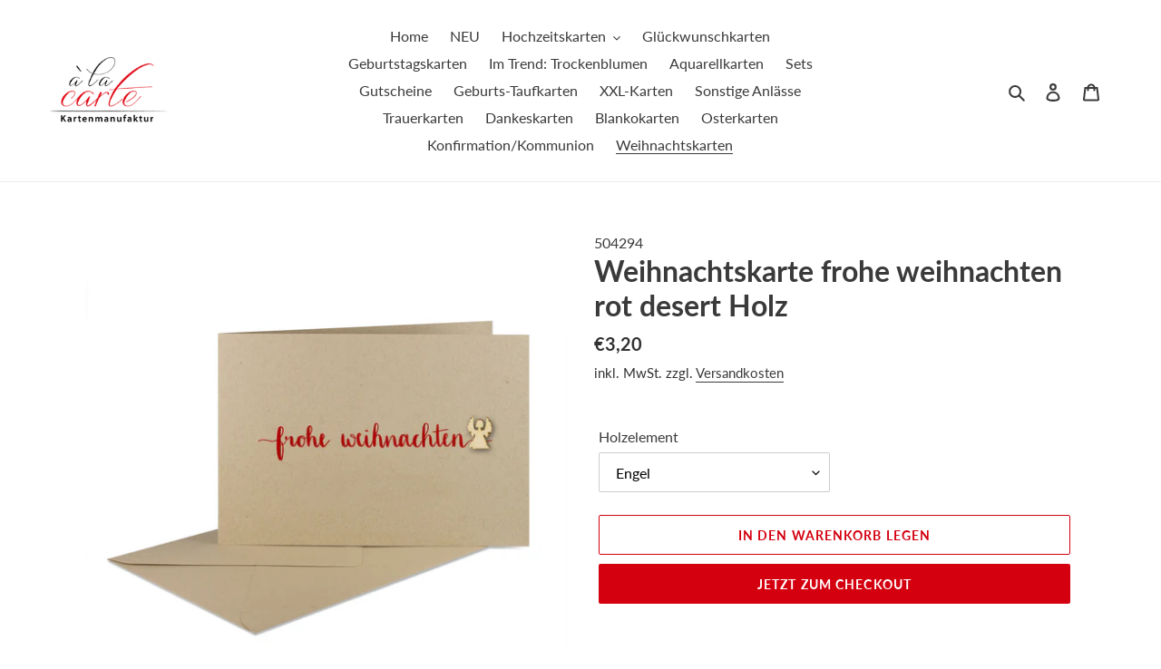

--- FILE ---
content_type: text/html; charset=utf-8
request_url: https://alacarte-karten.de/collections/weihnachtskarten/products/weihnachtskarte-frohe-weihnachten-rot-desert-holz
body_size: 31894
content:
<!doctype html>
<html class="no-js" lang="de">
<head>
  <meta charset="utf-8">
  <meta http-equiv="X-UA-Compatible" content="IE=edge,chrome=1">
  <meta name="viewport" content="width=device-width,initial-scale=1">
  <meta name="theme-color" content="#d4000f">

  <link rel="preconnect" href="https://cdn.shopify.com" crossorigin>
  <link rel="preconnect" href="https://fonts.shopify.com" crossorigin>
  <link rel="preconnect" href="https://monorail-edge.shopifysvc.com"><link rel="preload" href="//alacarte-karten.de/cdn/shop/t/1/assets/theme.css?v=130334378655867212291600854621" as="style">
  <link rel="preload" as="font" href="//alacarte-karten.de/cdn/fonts/lato/lato_n7.900f219bc7337bc57a7a2151983f0a4a4d9d5dcf.woff2" type="font/woff2" crossorigin>
  <link rel="preload" as="font" href="//alacarte-karten.de/cdn/fonts/lato/lato_n4.c3b93d431f0091c8be23185e15c9d1fee1e971c5.woff2" type="font/woff2" crossorigin>
  <link rel="preload" as="font" href="//alacarte-karten.de/cdn/fonts/lato/lato_n7.900f219bc7337bc57a7a2151983f0a4a4d9d5dcf.woff2" type="font/woff2" crossorigin>
  <link rel="preload" href="//alacarte-karten.de/cdn/shop/t/1/assets/theme.js?v=159725726433643718111602127432" as="script">
  <link rel="preload" href="//alacarte-karten.de/cdn/shop/t/1/assets/lazysizes.js?v=63098554868324070131600854602" as="script"><link rel="canonical" href="https://alacarte-karten.de/products/weihnachtskarte-frohe-weihnachten-rot-desert-holz"><link rel="shortcut icon" href="//alacarte-karten.de/cdn/shop/files/alacarte-favicon_32x32.jpg?v=1613781377" type="image/png"><title>Weihnachtskarte frohe weihnachten rot desert Holz
&ndash; à la carte - Kartenwelt</title><meta name="description" content="Das 2-teilige Komplet-Set besteht aus einer handgefertigten Klappkarte mit rotem Schriftzug &quot;frohe weihnachten&quot;, Umschlag B6.FormatKlappkarte: B6 quer, 168 mm x 120 mm (geschlossen), 336 mm x 120 mm (offen), 216 g/m² Artoz Greenline, desertUmschlag: B6 178 x 125 (ungefüttert), Artoz Greenline, desert"><!-- /snippets/social-meta-tags.liquid -->




<meta property="og:site_name" content="à la carte - Kartenwelt">
<meta property="og:url" content="https://alacarte-karten.de/products/weihnachtskarte-frohe-weihnachten-rot-desert-holz">
<meta property="og:title" content="Weihnachtskarte frohe weihnachten rot desert Holz">
<meta property="og:type" content="product">
<meta property="og:description" content="Das 2-teilige Komplet-Set besteht aus einer handgefertigten Klappkarte mit rotem Schriftzug &quot;frohe weihnachten&quot;, Umschlag B6.FormatKlappkarte: B6 quer, 168 mm x 120 mm (geschlossen), 336 mm x 120 mm (offen), 216 g/m² Artoz Greenline, desertUmschlag: B6 178 x 125 (ungefüttert), Artoz Greenline, desert">

  <meta property="og:price:amount" content="3,20">
  <meta property="og:price:currency" content="EUR">

<meta property="og:image" content="http://alacarte-karten.de/cdn/shop/products/504294_1200x1200.jpg?v=1602507165"><meta property="og:image" content="http://alacarte-karten.de/cdn/shop/products/504295_1200x1200.jpg?v=1602507166"><meta property="og:image" content="http://alacarte-karten.de/cdn/shop/products/504296_1200x1200.jpg?v=1602507170">
<meta property="og:image:secure_url" content="https://alacarte-karten.de/cdn/shop/products/504294_1200x1200.jpg?v=1602507165"><meta property="og:image:secure_url" content="https://alacarte-karten.de/cdn/shop/products/504295_1200x1200.jpg?v=1602507166"><meta property="og:image:secure_url" content="https://alacarte-karten.de/cdn/shop/products/504296_1200x1200.jpg?v=1602507170">


<meta name="twitter:card" content="summary_large_image">
<meta name="twitter:title" content="Weihnachtskarte frohe weihnachten rot desert Holz">
<meta name="twitter:description" content="Das 2-teilige Komplet-Set besteht aus einer handgefertigten Klappkarte mit rotem Schriftzug &quot;frohe weihnachten&quot;, Umschlag B6.FormatKlappkarte: B6 quer, 168 mm x 120 mm (geschlossen), 336 mm x 120 mm (offen), 216 g/m² Artoz Greenline, desertUmschlag: B6 178 x 125 (ungefüttert), Artoz Greenline, desert">

  
<style data-shopify>
:root {
    --color-text: #3a3a3a;
    --color-text-rgb: 58, 58, 58;
    --color-body-text: #333232;
    --color-sale-text: #ea0606;
    --color-small-button-text-border: #3a3a3a;
    --color-text-field: #ffffff;
    --color-text-field-text: #000000;
    --color-text-field-text-rgb: 0, 0, 0;

    --color-btn-primary: #d4000f;
    --color-btn-primary-darker: #a1000b;
    --color-btn-primary-text: #ffffff;

    --color-blankstate: rgba(51, 50, 50, 0.35);
    --color-blankstate-border: rgba(51, 50, 50, 0.2);
    --color-blankstate-background: rgba(51, 50, 50, 0.1);

    --color-text-focus:#606060;
    --color-overlay-text-focus:#e6e6e6;
    --color-btn-primary-focus:#a1000b;
    --color-btn-social-focus:#d2d2d2;
    --color-small-button-text-border-focus:#606060;
    --predictive-search-focus:#f2f2f2;

    --color-body: #ffffff;
    --color-bg: #ffffff;
    --color-bg-rgb: 255, 255, 255;
    --color-bg-alt: rgba(51, 50, 50, 0.05);
    --color-bg-currency-selector: rgba(51, 50, 50, 0.2);

    --color-overlay-title-text: #ffffff;
    --color-image-overlay: #685858;
    --color-image-overlay-rgb: 104, 88, 88;--opacity-image-overlay: 0.2;--hover-overlay-opacity: 0.6;

    --color-border: #ebebeb;
    --color-border-form: #cccccc;
    --color-border-form-darker: #b3b3b3;

    --svg-select-icon: url(//alacarte-karten.de/cdn/shop/t/1/assets/ico-select.svg?v=29003672709104678581600854621);
    --slick-img-url: url(//alacarte-karten.de/cdn/shop/t/1/assets/ajax-loader.gif?v=41356863302472015721600854600);

    --font-weight-body--bold: 700;
    --font-weight-body--bolder: 700;

    --font-stack-header: Lato, sans-serif;
    --font-style-header: normal;
    --font-weight-header: 700;

    --font-stack-body: Lato, sans-serif;
    --font-style-body: normal;
    --font-weight-body: 400;

    --font-size-header: 24;

    --font-size-base: 16;

    --font-h1-desktop: 32;
    --font-h1-mobile: 30;
    --font-h2-desktop: 18;
    --font-h2-mobile: 16;
    --font-h3-mobile: 18;
    --font-h4-desktop: 16;
    --font-h4-mobile: 14;
    --font-h5-desktop: 13;
    --font-h5-mobile: 12;
    --font-h6-desktop: 12;
    --font-h6-mobile: 11;

    --font-mega-title-large-desktop: 60;

    --font-rich-text-large: 18;
    --font-rich-text-small: 14;

    
--color-video-bg: #f2f2f2;

    
    --global-color-image-loader-primary: rgba(58, 58, 58, 0.06);
    --global-color-image-loader-secondary: rgba(58, 58, 58, 0.12);
  }
</style>


  <style>*,::after,::before{box-sizing:border-box}body{margin:0}body,html{background-color:var(--color-body)}body,button{font-size:calc(var(--font-size-base) * 1px);font-family:var(--font-stack-body);font-style:var(--font-style-body);font-weight:var(--font-weight-body);color:var(--color-text);line-height:1.5}body,button{-webkit-font-smoothing:antialiased;-webkit-text-size-adjust:100%}.border-bottom{border-bottom:1px solid var(--color-border)}.btn--link{background-color:transparent;border:0;margin:0;color:var(--color-text);text-align:left}.text-right{text-align:right}.icon{display:inline-block;width:20px;height:20px;vertical-align:middle;fill:currentColor}.icon__fallback-text,.visually-hidden{position:absolute!important;overflow:hidden;clip:rect(0 0 0 0);height:1px;width:1px;margin:-1px;padding:0;border:0}svg.icon:not(.icon--full-color) circle,svg.icon:not(.icon--full-color) ellipse,svg.icon:not(.icon--full-color) g,svg.icon:not(.icon--full-color) line,svg.icon:not(.icon--full-color) path,svg.icon:not(.icon--full-color) polygon,svg.icon:not(.icon--full-color) polyline,svg.icon:not(.icon--full-color) rect,symbol.icon:not(.icon--full-color) circle,symbol.icon:not(.icon--full-color) ellipse,symbol.icon:not(.icon--full-color) g,symbol.icon:not(.icon--full-color) line,symbol.icon:not(.icon--full-color) path,symbol.icon:not(.icon--full-color) polygon,symbol.icon:not(.icon--full-color) polyline,symbol.icon:not(.icon--full-color) rect{fill:inherit;stroke:inherit}li{list-style:none}.list--inline{padding:0;margin:0}.list--inline>li{display:inline-block;margin-bottom:0;vertical-align:middle}a{color:var(--color-text);text-decoration:none}.h1,.h2,h1,h2{margin:0 0 17.5px;font-family:var(--font-stack-header);font-style:var(--font-style-header);font-weight:var(--font-weight-header);line-height:1.2;overflow-wrap:break-word;word-wrap:break-word}.h1 a,.h2 a,h1 a,h2 a{color:inherit;text-decoration:none;font-weight:inherit}.h1,h1{font-size:calc(((var(--font-h1-desktop))/ (var(--font-size-base))) * 1em);text-transform:none;letter-spacing:0}@media only screen and (max-width:749px){.h1,h1{font-size:calc(((var(--font-h1-mobile))/ (var(--font-size-base))) * 1em)}}.h2,h2{font-size:calc(((var(--font-h2-desktop))/ (var(--font-size-base))) * 1em);text-transform:uppercase;letter-spacing:.1em}@media only screen and (max-width:749px){.h2,h2{font-size:calc(((var(--font-h2-mobile))/ (var(--font-size-base))) * 1em)}}p{color:var(--color-body-text);margin:0 0 19.44444px}@media only screen and (max-width:749px){p{font-size:calc(((var(--font-size-base) - 1)/ (var(--font-size-base))) * 1em)}}p:last-child{margin-bottom:0}@media only screen and (max-width:749px){.small--hide{display:none!important}}.grid{list-style:none;margin:0;padding:0;margin-left:-30px}.grid::after{content:'';display:table;clear:both}@media only screen and (max-width:749px){.grid{margin-left:-22px}}.grid::after{content:'';display:table;clear:both}.grid--no-gutters{margin-left:0}.grid--no-gutters .grid__item{padding-left:0}.grid--table{display:table;table-layout:fixed;width:100%}.grid--table>.grid__item{float:none;display:table-cell;vertical-align:middle}.grid__item{float:left;padding-left:30px;width:100%}@media only screen and (max-width:749px){.grid__item{padding-left:22px}}.grid__item[class*="--push"]{position:relative}@media only screen and (min-width:750px){.medium-up--one-quarter{width:25%}.medium-up--push-one-third{width:33.33%}.medium-up--one-half{width:50%}.medium-up--push-one-third{left:33.33%;position:relative}}.site-header{position:relative;background-color:var(--color-body)}@media only screen and (max-width:749px){.site-header{border-bottom:1px solid var(--color-border)}}@media only screen and (min-width:750px){.site-header{padding:0 55px}.site-header.logo--center{padding-top:30px}}.site-header__logo{margin:15px 0}.logo-align--center .site-header__logo{text-align:center;margin:0 auto}@media only screen and (max-width:749px){.logo-align--center .site-header__logo{text-align:left;margin:15px 0}}@media only screen and (max-width:749px){.site-header__logo{padding-left:22px;text-align:left}.site-header__logo img{margin:0}}.site-header__logo-link{display:inline-block;word-break:break-word}@media only screen and (min-width:750px){.logo-align--center .site-header__logo-link{margin:0 auto}}.site-header__logo-image{display:block}@media only screen and (min-width:750px){.site-header__logo-image{margin:0 auto}}.site-header__logo-image img{width:100%}.site-header__logo-image--centered img{margin:0 auto}.site-header__logo img{display:block}.site-header__icons{position:relative;white-space:nowrap}@media only screen and (max-width:749px){.site-header__icons{width:auto;padding-right:13px}.site-header__icons .btn--link,.site-header__icons .site-header__cart{font-size:calc(((var(--font-size-base))/ (var(--font-size-base))) * 1em)}}.site-header__icons-wrapper{position:relative;display:-webkit-flex;display:-ms-flexbox;display:flex;width:100%;-ms-flex-align:center;-webkit-align-items:center;-moz-align-items:center;-ms-align-items:center;-o-align-items:center;align-items:center;-webkit-justify-content:flex-end;-ms-justify-content:flex-end;justify-content:flex-end}.site-header__account,.site-header__cart,.site-header__search{position:relative}.site-header__search.site-header__icon{display:none}@media only screen and (min-width:1400px){.site-header__search.site-header__icon{display:block}}.site-header__search-toggle{display:block}@media only screen and (min-width:750px){.site-header__account,.site-header__cart{padding:10px 11px}}.site-header__cart-title,.site-header__search-title{position:absolute!important;overflow:hidden;clip:rect(0 0 0 0);height:1px;width:1px;margin:-1px;padding:0;border:0;display:block;vertical-align:middle}.site-header__cart-title{margin-right:3px}.site-header__cart-count{display:flex;align-items:center;justify-content:center;position:absolute;right:.4rem;top:.2rem;font-weight:700;background-color:var(--color-btn-primary);color:var(--color-btn-primary-text);border-radius:50%;min-width:1em;height:1em}.site-header__cart-count span{font-family:HelveticaNeue,"Helvetica Neue",Helvetica,Arial,sans-serif;font-size:calc(11em / 16);line-height:1}@media only screen and (max-width:749px){.site-header__cart-count{top:calc(7em / 16);right:0;border-radius:50%;min-width:calc(19em / 16);height:calc(19em / 16)}}@media only screen and (max-width:749px){.site-header__cart-count span{padding:.25em calc(6em / 16);font-size:12px}}.site-header__menu{display:none}@media only screen and (max-width:749px){.site-header__icon{display:inline-block;vertical-align:middle;padding:10px 11px;margin:0}}@media only screen and (min-width:750px){.site-header__icon .icon-search{margin-right:3px}}.announcement-bar{z-index:10;position:relative;text-align:center;border-bottom:1px solid transparent;padding:2px}.announcement-bar__link{display:block}.announcement-bar__message{display:block;padding:11px 22px;font-size:calc(((16)/ (var(--font-size-base))) * 1em);font-weight:var(--font-weight-header)}@media only screen and (min-width:750px){.announcement-bar__message{padding-left:55px;padding-right:55px}}.site-nav{position:relative;padding:0;text-align:center;margin:25px 0}.site-nav a{padding:3px 10px}.site-nav__link{display:block;white-space:nowrap}.site-nav--centered .site-nav__link{padding-top:0}.site-nav__link .icon-chevron-down{width:calc(8em / 16);height:calc(8em / 16);margin-left:.5rem}.site-nav__label{border-bottom:1px solid transparent}.site-nav__link--active .site-nav__label{border-bottom-color:var(--color-text)}.site-nav__link--button{border:none;background-color:transparent;padding:3px 10px}.site-header__mobile-nav{z-index:11;position:relative;background-color:var(--color-body)}@media only screen and (max-width:749px){.site-header__mobile-nav{display:-webkit-flex;display:-ms-flexbox;display:flex;width:100%;-ms-flex-align:center;-webkit-align-items:center;-moz-align-items:center;-ms-align-items:center;-o-align-items:center;align-items:center}}.mobile-nav--open .icon-close{display:none}.main-content{opacity:0}.main-content .shopify-section{display:none}.main-content .shopify-section:first-child{display:inherit}.critical-hidden{display:none}</style>
  <script src="https://code.jquery.com/jquery-3.5.1.min.js" crossorigin="anonymous"></script>


  <script>
    window.performance.mark('debut:theme_stylesheet_loaded.start');

    function onLoadStylesheet() {
      performance.mark('debut:theme_stylesheet_loaded.end');
      performance.measure('debut:theme_stylesheet_loaded', 'debut:theme_stylesheet_loaded.start', 'debut:theme_stylesheet_loaded.end');

      var url = "//alacarte-karten.de/cdn/shop/t/1/assets/theme.css?v=130334378655867212291600854621";
      var link = document.querySelector('link[href="' + url + '"]');
      link.loaded = true;
      link.dispatchEvent(new Event('load'));
    }
  </script>

  <link rel="stylesheet" href="//alacarte-karten.de/cdn/shop/t/1/assets/theme.css?v=130334378655867212291600854621" type="text/css" media="print" onload="this.media='all';onLoadStylesheet()">

  <style>
    @font-face {
  font-family: Lato;
  font-weight: 700;
  font-style: normal;
  font-display: swap;
  src: url("//alacarte-karten.de/cdn/fonts/lato/lato_n7.900f219bc7337bc57a7a2151983f0a4a4d9d5dcf.woff2") format("woff2"),
       url("//alacarte-karten.de/cdn/fonts/lato/lato_n7.a55c60751adcc35be7c4f8a0313f9698598612ee.woff") format("woff");
}

    @font-face {
  font-family: Lato;
  font-weight: 400;
  font-style: normal;
  font-display: swap;
  src: url("//alacarte-karten.de/cdn/fonts/lato/lato_n4.c3b93d431f0091c8be23185e15c9d1fee1e971c5.woff2") format("woff2"),
       url("//alacarte-karten.de/cdn/fonts/lato/lato_n4.d5c00c781efb195594fd2fd4ad04f7882949e327.woff") format("woff");
}

    @font-face {
  font-family: Lato;
  font-weight: 700;
  font-style: normal;
  font-display: swap;
  src: url("//alacarte-karten.de/cdn/fonts/lato/lato_n7.900f219bc7337bc57a7a2151983f0a4a4d9d5dcf.woff2") format("woff2"),
       url("//alacarte-karten.de/cdn/fonts/lato/lato_n7.a55c60751adcc35be7c4f8a0313f9698598612ee.woff") format("woff");
}

    @font-face {
  font-family: Lato;
  font-weight: 700;
  font-style: normal;
  font-display: swap;
  src: url("//alacarte-karten.de/cdn/fonts/lato/lato_n7.900f219bc7337bc57a7a2151983f0a4a4d9d5dcf.woff2") format("woff2"),
       url("//alacarte-karten.de/cdn/fonts/lato/lato_n7.a55c60751adcc35be7c4f8a0313f9698598612ee.woff") format("woff");
}

    @font-face {
  font-family: Lato;
  font-weight: 400;
  font-style: italic;
  font-display: swap;
  src: url("//alacarte-karten.de/cdn/fonts/lato/lato_i4.09c847adc47c2fefc3368f2e241a3712168bc4b6.woff2") format("woff2"),
       url("//alacarte-karten.de/cdn/fonts/lato/lato_i4.3c7d9eb6c1b0a2bf62d892c3ee4582b016d0f30c.woff") format("woff");
}

    @font-face {
  font-family: Lato;
  font-weight: 700;
  font-style: italic;
  font-display: swap;
  src: url("//alacarte-karten.de/cdn/fonts/lato/lato_i7.16ba75868b37083a879b8dd9f2be44e067dfbf92.woff2") format("woff2"),
       url("//alacarte-karten.de/cdn/fonts/lato/lato_i7.4c07c2b3b7e64ab516aa2f2081d2bb0366b9dce8.woff") format("woff");
}

  </style>

  <script>
    var theme = {
      breakpoints: {
        medium: 750,
        large: 990,
        widescreen: 1400
      },
      strings: {
        addToCart: "In den Warenkorb legen",
        soldOut: "Ausverkauft",
        unavailable: "Nicht verfügbar",
        regularPrice: "Normaler Preis",
        salePrice: "Sonderpreis",
        sale: "Angebot",
        fromLowestPrice: "von [price]",
        vendor: "Verkäufer",
        showMore: "Mehr anzeigen",
        showLess: "Weniger anzeigen",
        searchFor: "Suchen nach",
        addressError: "Kann die Adresse nicht finden",
        addressNoResults: "Keine Ergebnisse für diese Adresse",
        addressQueryLimit: "Du hast die Nutzungsgrenze der Google-API überschritten. Du solltest über ein Upgrade auf einen \u003ca href=\"https:\/\/developers.google.com\/maps\/premium\/usage-limits\"\u003ePremium-Plan\u003c\/a\u003e nachdenken.",
        authError: "Es gab ein Problem bei der Authentifizierung deineses Google Maps-Kontos.",
        newWindow: "Öffnet ein neues Fenster.",
        external: "Öffnet externe Website.",
        newWindowExternal: "Öffnet externe Website in einem neuen Fenster.",
        removeLabel: "[product] entfernen",
        update: "Warenkorb aktualisieren",
        quantity: "Menge",
        discountedTotal: "Gesamtrabatt",
        regularTotal: "Normaler Gesamtpreis",
        priceColumn: "Rabattdetails findest du in der Preisspalte.",
        quantityMinimumMessage: "Die Menge muss 1 oder mehr sein",
        cartError: "Beim Aktualisieren des Warenkorbs ist ein Fehler aufgetreten. Bitte versuche es erneut.",
        removedItemMessage: "\u003cspan class=\"cart__removed-product-details\"\u003e([quantity]) [link]\u003c\/span\u003e aus deinem Warenkorb entfernt.",
        unitPrice: "Einzelpreis",
        unitPriceSeparator: "pro",
        oneCartCount: "1 Artikel",
        otherCartCount: "[count] Produkte",
        quantityLabel: "Menge: [count]",
        products: "Produkte",
        loading: "Wird geladen",
        number_of_results: "[result_number] von [results_count]",
        number_of_results_found: "[results_count] Ergebnisse gefunden",
        one_result_found: "1 Ergebnis gefunden"
      },
      moneyFormat: "€{{amount_with_comma_separator}}",
      moneyFormatWithCurrency: "€{{amount_with_comma_separator}} EUR",
      settings: {
        predictiveSearchEnabled: true,
        predictiveSearchShowPrice: true,
        predictiveSearchShowVendor: true
      },
      stylesheet: "//alacarte-karten.de/cdn/shop/t/1/assets/theme.css?v=130334378655867212291600854621"
    }

    document.documentElement.className = document.documentElement.className.replace('no-js', 'js');
  </script><script src="//alacarte-karten.de/cdn/shop/t/1/assets/theme.js?v=159725726433643718111602127432" defer="defer"></script>
  <script src="//alacarte-karten.de/cdn/shop/t/1/assets/lazysizes.js?v=63098554868324070131600854602" async="async"></script>

  <script type="text/javascript">
    if (window.MSInputMethodContext && document.documentMode) {
      var scripts = document.getElementsByTagName('script')[0];
      var polyfill = document.createElement("script");
      polyfill.defer = true;
      polyfill.src = "//alacarte-karten.de/cdn/shop/t/1/assets/ie11CustomProperties.min.js?v=146208399201472936201600854601";

      scripts.parentNode.insertBefore(polyfill, scripts);
    }
  </script>

  <script>window.performance && window.performance.mark && window.performance.mark('shopify.content_for_header.start');</script><meta name="google-site-verification" content="g4sEFMWtOIUCAwGDTaERG7tvIbHbYp-VAKGvYvFzcEU">
<meta id="shopify-digital-wallet" name="shopify-digital-wallet" content="/49144365209/digital_wallets/dialog">
<meta name="shopify-checkout-api-token" content="5e2168251a9f86adeefd85328b52f267">
<meta id="in-context-paypal-metadata" data-shop-id="49144365209" data-venmo-supported="false" data-environment="production" data-locale="de_DE" data-paypal-v4="true" data-currency="EUR">
<link rel="alternate" type="application/json+oembed" href="https://alacarte-karten.de/products/weihnachtskarte-frohe-weihnachten-rot-desert-holz.oembed">
<script async="async" src="/checkouts/internal/preloads.js?locale=de-DE"></script>
<script id="shopify-features" type="application/json">{"accessToken":"5e2168251a9f86adeefd85328b52f267","betas":["rich-media-storefront-analytics"],"domain":"alacarte-karten.de","predictiveSearch":true,"shopId":49144365209,"locale":"de"}</script>
<script>var Shopify = Shopify || {};
Shopify.shop = "sylvia-elsaesser-lacher.myshopify.com";
Shopify.locale = "de";
Shopify.currency = {"active":"EUR","rate":"1.0"};
Shopify.country = "DE";
Shopify.theme = {"name":"Debut","id":112743809177,"schema_name":"Debut","schema_version":"17.4.1","theme_store_id":796,"role":"main"};
Shopify.theme.handle = "null";
Shopify.theme.style = {"id":null,"handle":null};
Shopify.cdnHost = "alacarte-karten.de/cdn";
Shopify.routes = Shopify.routes || {};
Shopify.routes.root = "/";</script>
<script type="module">!function(o){(o.Shopify=o.Shopify||{}).modules=!0}(window);</script>
<script>!function(o){function n(){var o=[];function n(){o.push(Array.prototype.slice.apply(arguments))}return n.q=o,n}var t=o.Shopify=o.Shopify||{};t.loadFeatures=n(),t.autoloadFeatures=n()}(window);</script>
<script id="shop-js-analytics" type="application/json">{"pageType":"product"}</script>
<script defer="defer" async type="module" src="//alacarte-karten.de/cdn/shopifycloud/shop-js/modules/v2/client.init-shop-cart-sync_D96QZrIF.de.esm.js"></script>
<script defer="defer" async type="module" src="//alacarte-karten.de/cdn/shopifycloud/shop-js/modules/v2/chunk.common_SV6uigsF.esm.js"></script>
<script type="module">
  await import("//alacarte-karten.de/cdn/shopifycloud/shop-js/modules/v2/client.init-shop-cart-sync_D96QZrIF.de.esm.js");
await import("//alacarte-karten.de/cdn/shopifycloud/shop-js/modules/v2/chunk.common_SV6uigsF.esm.js");

  window.Shopify.SignInWithShop?.initShopCartSync?.({"fedCMEnabled":true,"windoidEnabled":true});

</script>
<script>(function() {
  var isLoaded = false;
  function asyncLoad() {
    if (isLoaded) return;
    isLoaded = true;
    var urls = ["https:\/\/apps.techdignity.com\/product-information\/public\/js\/td-productcustomization.js?shop=sylvia-elsaesser-lacher.myshopify.com"];
    for (var i = 0; i < urls.length; i++) {
      var s = document.createElement('script');
      s.type = 'text/javascript';
      s.async = true;
      s.src = urls[i];
      var x = document.getElementsByTagName('script')[0];
      x.parentNode.insertBefore(s, x);
    }
  };
  if(window.attachEvent) {
    window.attachEvent('onload', asyncLoad);
  } else {
    window.addEventListener('load', asyncLoad, false);
  }
})();</script>
<script id="__st">var __st={"a":49144365209,"offset":3600,"reqid":"bce8a7c6-919d-483b-857a-be31eb1381fc-1768543631","pageurl":"alacarte-karten.de\/collections\/weihnachtskarten\/products\/weihnachtskarte-frohe-weihnachten-rot-desert-holz","u":"af2a925386f3","p":"product","rtyp":"product","rid":5766284738713};</script>
<script>window.ShopifyPaypalV4VisibilityTracking = true;</script>
<script id="captcha-bootstrap">!function(){'use strict';const t='contact',e='account',n='new_comment',o=[[t,t],['blogs',n],['comments',n],[t,'customer']],c=[[e,'customer_login'],[e,'guest_login'],[e,'recover_customer_password'],[e,'create_customer']],r=t=>t.map((([t,e])=>`form[action*='/${t}']:not([data-nocaptcha='true']) input[name='form_type'][value='${e}']`)).join(','),a=t=>()=>t?[...document.querySelectorAll(t)].map((t=>t.form)):[];function s(){const t=[...o],e=r(t);return a(e)}const i='password',u='form_key',d=['recaptcha-v3-token','g-recaptcha-response','h-captcha-response',i],f=()=>{try{return window.sessionStorage}catch{return}},m='__shopify_v',_=t=>t.elements[u];function p(t,e,n=!1){try{const o=window.sessionStorage,c=JSON.parse(o.getItem(e)),{data:r}=function(t){const{data:e,action:n}=t;return t[m]||n?{data:e,action:n}:{data:t,action:n}}(c);for(const[e,n]of Object.entries(r))t.elements[e]&&(t.elements[e].value=n);n&&o.removeItem(e)}catch(o){console.error('form repopulation failed',{error:o})}}const l='form_type',E='cptcha';function T(t){t.dataset[E]=!0}const w=window,h=w.document,L='Shopify',v='ce_forms',y='captcha';let A=!1;((t,e)=>{const n=(g='f06e6c50-85a8-45c8-87d0-21a2b65856fe',I='https://cdn.shopify.com/shopifycloud/storefront-forms-hcaptcha/ce_storefront_forms_captcha_hcaptcha.v1.5.2.iife.js',D={infoText:'Durch hCaptcha geschützt',privacyText:'Datenschutz',termsText:'Allgemeine Geschäftsbedingungen'},(t,e,n)=>{const o=w[L][v],c=o.bindForm;if(c)return c(t,g,e,D).then(n);var r;o.q.push([[t,g,e,D],n]),r=I,A||(h.body.append(Object.assign(h.createElement('script'),{id:'captcha-provider',async:!0,src:r})),A=!0)});var g,I,D;w[L]=w[L]||{},w[L][v]=w[L][v]||{},w[L][v].q=[],w[L][y]=w[L][y]||{},w[L][y].protect=function(t,e){n(t,void 0,e),T(t)},Object.freeze(w[L][y]),function(t,e,n,w,h,L){const[v,y,A,g]=function(t,e,n){const i=e?o:[],u=t?c:[],d=[...i,...u],f=r(d),m=r(i),_=r(d.filter((([t,e])=>n.includes(e))));return[a(f),a(m),a(_),s()]}(w,h,L),I=t=>{const e=t.target;return e instanceof HTMLFormElement?e:e&&e.form},D=t=>v().includes(t);t.addEventListener('submit',(t=>{const e=I(t);if(!e)return;const n=D(e)&&!e.dataset.hcaptchaBound&&!e.dataset.recaptchaBound,o=_(e),c=g().includes(e)&&(!o||!o.value);(n||c)&&t.preventDefault(),c&&!n&&(function(t){try{if(!f())return;!function(t){const e=f();if(!e)return;const n=_(t);if(!n)return;const o=n.value;o&&e.removeItem(o)}(t);const e=Array.from(Array(32),(()=>Math.random().toString(36)[2])).join('');!function(t,e){_(t)||t.append(Object.assign(document.createElement('input'),{type:'hidden',name:u})),t.elements[u].value=e}(t,e),function(t,e){const n=f();if(!n)return;const o=[...t.querySelectorAll(`input[type='${i}']`)].map((({name:t})=>t)),c=[...d,...o],r={};for(const[a,s]of new FormData(t).entries())c.includes(a)||(r[a]=s);n.setItem(e,JSON.stringify({[m]:1,action:t.action,data:r}))}(t,e)}catch(e){console.error('failed to persist form',e)}}(e),e.submit())}));const S=(t,e)=>{t&&!t.dataset[E]&&(n(t,e.some((e=>e===t))),T(t))};for(const o of['focusin','change'])t.addEventListener(o,(t=>{const e=I(t);D(e)&&S(e,y())}));const B=e.get('form_key'),M=e.get(l),P=B&&M;t.addEventListener('DOMContentLoaded',(()=>{const t=y();if(P)for(const e of t)e.elements[l].value===M&&p(e,B);[...new Set([...A(),...v().filter((t=>'true'===t.dataset.shopifyCaptcha))])].forEach((e=>S(e,t)))}))}(h,new URLSearchParams(w.location.search),n,t,e,['guest_login'])})(!0,!0)}();</script>
<script integrity="sha256-4kQ18oKyAcykRKYeNunJcIwy7WH5gtpwJnB7kiuLZ1E=" data-source-attribution="shopify.loadfeatures" defer="defer" src="//alacarte-karten.de/cdn/shopifycloud/storefront/assets/storefront/load_feature-a0a9edcb.js" crossorigin="anonymous"></script>
<script data-source-attribution="shopify.dynamic_checkout.dynamic.init">var Shopify=Shopify||{};Shopify.PaymentButton=Shopify.PaymentButton||{isStorefrontPortableWallets:!0,init:function(){window.Shopify.PaymentButton.init=function(){};var t=document.createElement("script");t.src="https://alacarte-karten.de/cdn/shopifycloud/portable-wallets/latest/portable-wallets.de.js",t.type="module",document.head.appendChild(t)}};
</script>
<script data-source-attribution="shopify.dynamic_checkout.buyer_consent">
  function portableWalletsHideBuyerConsent(e){var t=document.getElementById("shopify-buyer-consent"),n=document.getElementById("shopify-subscription-policy-button");t&&n&&(t.classList.add("hidden"),t.setAttribute("aria-hidden","true"),n.removeEventListener("click",e))}function portableWalletsShowBuyerConsent(e){var t=document.getElementById("shopify-buyer-consent"),n=document.getElementById("shopify-subscription-policy-button");t&&n&&(t.classList.remove("hidden"),t.removeAttribute("aria-hidden"),n.addEventListener("click",e))}window.Shopify?.PaymentButton&&(window.Shopify.PaymentButton.hideBuyerConsent=portableWalletsHideBuyerConsent,window.Shopify.PaymentButton.showBuyerConsent=portableWalletsShowBuyerConsent);
</script>
<script>
  function portableWalletsCleanup(e){e&&e.src&&console.error("Failed to load portable wallets script "+e.src);var t=document.querySelectorAll("shopify-accelerated-checkout .shopify-payment-button__skeleton, shopify-accelerated-checkout-cart .wallet-cart-button__skeleton"),e=document.getElementById("shopify-buyer-consent");for(let e=0;e<t.length;e++)t[e].remove();e&&e.remove()}function portableWalletsNotLoadedAsModule(e){e instanceof ErrorEvent&&"string"==typeof e.message&&e.message.includes("import.meta")&&"string"==typeof e.filename&&e.filename.includes("portable-wallets")&&(window.removeEventListener("error",portableWalletsNotLoadedAsModule),window.Shopify.PaymentButton.failedToLoad=e,"loading"===document.readyState?document.addEventListener("DOMContentLoaded",window.Shopify.PaymentButton.init):window.Shopify.PaymentButton.init())}window.addEventListener("error",portableWalletsNotLoadedAsModule);
</script>

<script type="module" src="https://alacarte-karten.de/cdn/shopifycloud/portable-wallets/latest/portable-wallets.de.js" onError="portableWalletsCleanup(this)" crossorigin="anonymous"></script>
<script nomodule>
  document.addEventListener("DOMContentLoaded", portableWalletsCleanup);
</script>

<link id="shopify-accelerated-checkout-styles" rel="stylesheet" media="screen" href="https://alacarte-karten.de/cdn/shopifycloud/portable-wallets/latest/accelerated-checkout-backwards-compat.css" crossorigin="anonymous">
<style id="shopify-accelerated-checkout-cart">
        #shopify-buyer-consent {
  margin-top: 1em;
  display: inline-block;
  width: 100%;
}

#shopify-buyer-consent.hidden {
  display: none;
}

#shopify-subscription-policy-button {
  background: none;
  border: none;
  padding: 0;
  text-decoration: underline;
  font-size: inherit;
  cursor: pointer;
}

#shopify-subscription-policy-button::before {
  box-shadow: none;
}

      </style>

<script>window.performance && window.performance.mark && window.performance.mark('shopify.content_for_header.end');</script>
<!-- BEGIN app block: shopify://apps/tinycookie/blocks/cookie-embed/b65baef5-7248-4353-8fd9-b676240311dc --><script id="tiny-cookie-data" type="application/json">{"translations":{"language":"default","boxTitle":"Wir respektieren Ihre Privatsphäre","boxDescription":"Um Ihnen ein optimales Nutzererlebnis zu bieten, verwenden wir Cookies und ähnliche Technologien. Einige Cookies sind für den Betrieb der Website erforderlich, während andere uns helfen, Ihr Nutzungserlebnis zu verbessern, indem sie anonymisierte Daten zur Analyse und Verbesserung der Website erfassen. Sie können selbst entscheiden, welche Cookies Sie zulassen möchten. Bitte beachten Sie, dass durch die Ablehnung einiger Cookies die Funktionalität der Website eingeschränkt sein kann.","acceptButtonText":"Akzeptieren","acceptRequiredButtonText":"Ablehnen","preferencesButtonText":"Einstellungen","privacyPolicy":"Datenschutzerklärung","termsConditions":"Impressum","preferencesTitle":"Cookie-Einwilligungspräferenzen","preferencesDisclaimerTitle":"Cookie-Nutzung","preferencesDisclaimerDescription":"Unsere Website verwendet Cookies, um Ihr Browsererlebnis zu verbessern. Diese Cookies identifizieren Sie nicht direkt, personalisieren jedoch Ihren Besuch. Sie können Ihre Präferenzen verwalten, jedoch kann das Blockieren bestimmter Cookies die Funktionalität der Website beeinträchtigen.","necessaryCookiesTitle":"Unbedingt erforderliche Cookies","necessaryCookiesDescription":"Diese Cookies sind für die Funktion der Website unerlässlich und können nicht deaktiviert werden. Das Blockieren dieser Cookies könnte die Funktionsweise unserer Website beeinträchtigen.","functionalityCookiesTitle":"Funktionale Cookies","functionalityCookiesDescription":"Diese Cookies bieten zusätzliche Funktionen und Personalisierungsmöglichkeiten für unsere Website. Sie werden von uns oder Drittanbietern gesetzt. Wenn Sie diese nicht zulassen, kann dies die Funktionalität bestimmter Dienste beeinträchtigen.","analyticsCookiesTitle":"Analytics Cookies","analyticsCookiesDescription":"Diese Cookies verfolgen Besucherzahlen und -quellen und sammeln Daten, um beliebte Produkte und Aktionen besser zu verstehen.","marketingCookiesTitle":"Marketing Cookies","marketingCookiesDescription":"Marketing- und Werbepartner setzen diese Cookies, um ein Interessenprofil von Ihnen zu erstellen und später relevante Anzeigen anzuzeigen. Wenn Sie diese Cookies deaktivieren, werden keine auf Ihre Interessen abgestimmten Anzeigen angezeigt.","preferencesAcceptButtonText":"Alle akzeptieren","preferencesAcceptRequiredButtonText":"Nur erforderliche akzeptieren","savePreferencesText":"Einstellungen speichern","privacyPolicyUrl":"https://alacarte-karten.de/policies/privacy-policy","termsAndConditionsUrl":"https://alacarte-karten.de/policies/legal-notice","badgeTitle":"Cookie Einstellungen"},"preferencesSettings":{"backgroundColor":"#ffffff","titleColor":"#000000","titleSize":18,"titleWeight":500,"titlePaddingTop":15,"titlePaddingRight":15,"titlePaddingBottom":15,"titlePaddingLeft":15,"preferencesContentPaddingTop":15,"preferencesContentPaddingRight":15,"preferencesContentPaddingBottom":25,"preferencesContentPaddingLeft":15,"infoTitleColor":"#000000","infoTitleSize":16,"infoTitleWeight":500,"infoDescriptionColor":"#000000","infoDescriptionSize":14,"infoDescriptionWeight":300,"infoPaddingTop":0,"infoPaddingRight":0,"infoPaddingBottom":15,"infoPaddingLeft":0,"categoryTitleColor":"#000000","categoryTitleSize":16,"categoryTitleWeight":500,"categoryTitlePaddingTop":10,"categoryTitlePaddingRight":15,"categoryTitlePaddingBottom":10,"categoryTitlePaddingLeft":15,"categoryContentColor":"#000000","categoryContentSize":14,"categoryContentWeight":300,"categoryContentPaddingTop":10,"categoryContentPaddingRight":15,"categoryContentPaddingBottom":10,"categoryContentPaddingLeft":15,"categoryBoxBorderColor":"#eeeeee","categoryBoxRadius":5,"buttonSize":14,"buttonWeight":500,"buttonPaddingTop":12,"buttonPaddingRight":16,"buttonPaddingBottom":12,"buttonPaddingLeft":16,"buttonBorderRadius":5,"buttonSpacing":10,"acceptButtonBackground":"#30363c","acceptButtonColor":"#ffffff","rejectButtonBackground":"#eaeff2","rejectButtonColor":"#000000","saveButtonBackground":"#eaeff2","saveButtonColor":"#000000"},"boxSettings":{"fontFamily":"inter","backgroundColor":"#434343","showBackdrop":0,"backdropOpacity":30,"titleColor":"#FFFFFF","titleSize":16,"titleWeight":500,"descriptionColor":"#FFFFFF","descriptionSize":14,"descriptionWeight":300,"contentPaddingTop":0,"contentPaddingRight":0,"contentPaddingBottom":20,"contentPaddingLeft":0,"buttonSize":14,"buttonWeight":500,"buttonPaddingTop":0,"buttonPaddingRight":0,"buttonPaddingBottom":0,"buttonPaddingLeft":0,"buttonBorderRadius":5,"buttonSpacing":10,"acceptButtonBackground":"#D3010E","acceptButtonColor":"#ffffff","rejectButtonBackground":"#eaeff2","rejectButtonColor":"#000000","preferencesButtonBackground":"#eaeff2","preferencesButtonColor":"#000000","closeButtonColor":"#2d4156","legalBackground":"#434343","legalColor":"#FFFFFF","legalSize":14,"legalWeight":400,"legalPaddingTop":10,"legalPaddingRight":15,"legalPaddingBottom":10,"legalPaddingLeft":15},"cookieCategories":{"functionality":"_gid,__cfduid,locale_bar_accepted","analytics":"_s,_shopify_d,_shopify_fs,_shopify_s,_shopify_sa_t,_shopify_sa_p,_shopify_y,_y,_shopify_evids,_ga,_gat,__atuvc,__atuvs,__utma,customer_auth_provider,customer_auth_session_created_at,_orig_referrer,_landing_page,_ga_ZTSJDPNZR8","marketing":"_gads,IDE,GPS,PREF,BizoID,_fbp,_fbc,__adroll,__adroll_v4,__adroll_fpc,__ar_v4,kla_id","required":"_ab,_secure_session_id,cart,cart_sig,cart_ts,cart_ver,cart_currency,checkout_token,Secure_customer_sig,storefront_digest,_shopify_m,_shopify_tm,_shopify_tw,_tracking_consent,tracked_start_checkout,identity_state,identity_customer_account_number,_customer_account_shop_sessions,_secure_account_session_id,_shopify_country,_storefront_u,_cmp_a,c,checkout,customer_account_locale,dynamic_checkout_shown_on_cart,hide_shopify_pay_for_checkout,shopify_pay,shopify_pay_redirect,shop_pay_accelerated,keep_alive,source_name,master_device_id,previous_step,discount_code,remember_me,checkout_session_lookup,checkout_prefill,checkout_queue_token,checkout_queue_checkout_token,checkout_worker_session,checkout_session_token,cookietest,order,identity-state,card_update_verification_id,customer_account_new_login,customer_account_preview,customer_payment_method,customer_shop_pay_agreement,pay_update_intent_id,localization,profile_preview_token,login_with_shop_finalize,preview_theme,shopify-editor-unconfirmed-settings,wpm-test-cookie"},"generalSettings":{"showAnalytics":1,"showMarketing":1,"showFunctionality":1,"boxDesign":"box-wide","boxPosition":"bottom-right","showReject":1,"showPreferences":1,"categoriesChecked":1,"showPrivacyPolicy":1,"showTermsAndConditions":1,"privacyPolicyUrl":"https://alacarte-karten.de/policies/privacy-policy","termsAndConditionsUrl":"https://alacarte-karten.de/policies/legal-notice","showCloseButton":0,"closeButtonBehaviour":"close_banner","consentModeActive":0,"pixelModeActive":0,"removeCookies":0},"translatedLanguages":[],"registerConsent":false,"loadedGlobally":true,"geoLocation":{"europe":1,"usa":1,"usaStates":null,"brazil":1,"canada":1,"albertaBritishColumbia":1,"japan":1,"thailand":1,"switzerland":1},"badgeSettings":{"active":0,"position":"bottom_left","backgroundColor":"#FFFFFF","iconColor":"#FF974F","titleColor":"#000000","svgImage":"<svg width=\"35\" height=\"35\" viewBox=\"0 0 35 35\" fill=\"none\" xmlns=\"http://www.w3.org/2000/svg\"> <path d=\"M34.3019 16.1522C32.0507 15.3437 30.666 13.0527 30.84 11.2436C30.84 10.9461 30.6617 10.6697 30.4364 10.4745C30.2111 10.2802 29.8617 10.1962 29.5692 10.2432C26.1386 10.7465 22.9972 8.23671 22.6859 4.7087C22.6579 4.39028 22.4837 4.10385 22.2133 3.93261C21.944 3.7624 21.6085 3.72535 21.3111 3.8365C18.5303 4.85485 15.9028 3.01353 14.8544 0.614257C14.6581 0.165616 14.1715 -0.0817072 13.6918 0.0244546C5.79815 1.78586 0 9.4101 0 17.5001C0 27.112 7.88796 35 17.4999 35C27.1119 35 34.9999 27.112 34.9999 17.5001C34.9714 16.8893 34.9671 16.3905 34.3019 16.1522ZM7.1948 18.6026C6.62851 18.6026 6.16941 18.1435 6.16941 17.5772C6.16941 17.0108 6.62851 16.5518 7.1948 16.5518C7.76109 16.5518 8.22019 17.0108 8.22019 17.5772C8.22019 18.1435 7.76102 18.6026 7.1948 18.6026ZM11.3476 26.7285C9.65135 26.7285 8.27146 25.3486 8.27146 23.6524C8.27146 21.9561 9.65135 20.5762 11.3476 20.5762C13.0439 20.5762 14.4238 21.9561 14.4238 23.6524C14.4238 25.3486 13.0439 26.7285 11.3476 26.7285ZM12.373 14.4239C11.2425 14.4239 10.3222 13.5036 10.3222 12.3731C10.3222 11.2426 11.2425 10.3223 12.373 10.3223C13.5035 10.3223 14.4238 11.2426 14.4238 12.3731C14.4238 13.5036 13.5035 14.4239 12.373 14.4239ZM20.5761 28.7793C19.4456 28.7793 18.5253 27.8591 18.5253 26.7285C18.5253 25.598 19.4456 24.6778 20.5761 24.6778C21.7066 24.6778 22.6269 25.598 22.6269 26.7285C22.6269 27.8591 21.7066 28.7793 20.5761 28.7793ZM21.6015 20.5762C19.9052 20.5762 18.5253 19.1963 18.5253 17.5001C18.5253 15.8038 19.9052 14.4239 21.6015 14.4239C23.2978 14.4239 24.6776 15.8038 24.6776 17.5001C24.6776 19.1963 23.2978 20.5762 21.6015 20.5762ZM27.7025 22.7042C27.1363 22.7042 26.6772 22.2451 26.6772 21.6788C26.6772 21.1124 27.1363 20.6534 27.7025 20.6534C28.2688 20.6534 28.7279 21.1124 28.7279 21.6788C28.7279 22.2451 28.2688 22.7042 27.7025 22.7042Z\" fill=\"#FF974F\"/> </svg>","openType":"preferences","cornerPadding":15}}</script>
<style>
    

    

    
</style>


<!-- END app block --><script src="https://cdn.shopify.com/extensions/0199f9c3-f0d7-7051-a9db-66294e3ed5c4/tinycookie-prod-125/assets/tiny-cookie.min.js" type="text/javascript" defer="defer"></script>
<link href="https://cdn.shopify.com/extensions/0199f9c3-f0d7-7051-a9db-66294e3ed5c4/tinycookie-prod-125/assets/tiny-cookie.min.css" rel="stylesheet" type="text/css" media="all">
<link href="https://monorail-edge.shopifysvc.com" rel="dns-prefetch">
<script>(function(){if ("sendBeacon" in navigator && "performance" in window) {try {var session_token_from_headers = performance.getEntriesByType('navigation')[0].serverTiming.find(x => x.name == '_s').description;} catch {var session_token_from_headers = undefined;}var session_cookie_matches = document.cookie.match(/_shopify_s=([^;]*)/);var session_token_from_cookie = session_cookie_matches && session_cookie_matches.length === 2 ? session_cookie_matches[1] : "";var session_token = session_token_from_headers || session_token_from_cookie || "";function handle_abandonment_event(e) {var entries = performance.getEntries().filter(function(entry) {return /monorail-edge.shopifysvc.com/.test(entry.name);});if (!window.abandonment_tracked && entries.length === 0) {window.abandonment_tracked = true;var currentMs = Date.now();var navigation_start = performance.timing.navigationStart;var payload = {shop_id: 49144365209,url: window.location.href,navigation_start,duration: currentMs - navigation_start,session_token,page_type: "product"};window.navigator.sendBeacon("https://monorail-edge.shopifysvc.com/v1/produce", JSON.stringify({schema_id: "online_store_buyer_site_abandonment/1.1",payload: payload,metadata: {event_created_at_ms: currentMs,event_sent_at_ms: currentMs}}));}}window.addEventListener('pagehide', handle_abandonment_event);}}());</script>
<script id="web-pixels-manager-setup">(function e(e,d,r,n,o){if(void 0===o&&(o={}),!Boolean(null===(a=null===(i=window.Shopify)||void 0===i?void 0:i.analytics)||void 0===a?void 0:a.replayQueue)){var i,a;window.Shopify=window.Shopify||{};var t=window.Shopify;t.analytics=t.analytics||{};var s=t.analytics;s.replayQueue=[],s.publish=function(e,d,r){return s.replayQueue.push([e,d,r]),!0};try{self.performance.mark("wpm:start")}catch(e){}var l=function(){var e={modern:/Edge?\/(1{2}[4-9]|1[2-9]\d|[2-9]\d{2}|\d{4,})\.\d+(\.\d+|)|Firefox\/(1{2}[4-9]|1[2-9]\d|[2-9]\d{2}|\d{4,})\.\d+(\.\d+|)|Chrom(ium|e)\/(9{2}|\d{3,})\.\d+(\.\d+|)|(Maci|X1{2}).+ Version\/(15\.\d+|(1[6-9]|[2-9]\d|\d{3,})\.\d+)([,.]\d+|)( \(\w+\)|)( Mobile\/\w+|) Safari\/|Chrome.+OPR\/(9{2}|\d{3,})\.\d+\.\d+|(CPU[ +]OS|iPhone[ +]OS|CPU[ +]iPhone|CPU IPhone OS|CPU iPad OS)[ +]+(15[._]\d+|(1[6-9]|[2-9]\d|\d{3,})[._]\d+)([._]\d+|)|Android:?[ /-](13[3-9]|1[4-9]\d|[2-9]\d{2}|\d{4,})(\.\d+|)(\.\d+|)|Android.+Firefox\/(13[5-9]|1[4-9]\d|[2-9]\d{2}|\d{4,})\.\d+(\.\d+|)|Android.+Chrom(ium|e)\/(13[3-9]|1[4-9]\d|[2-9]\d{2}|\d{4,})\.\d+(\.\d+|)|SamsungBrowser\/([2-9]\d|\d{3,})\.\d+/,legacy:/Edge?\/(1[6-9]|[2-9]\d|\d{3,})\.\d+(\.\d+|)|Firefox\/(5[4-9]|[6-9]\d|\d{3,})\.\d+(\.\d+|)|Chrom(ium|e)\/(5[1-9]|[6-9]\d|\d{3,})\.\d+(\.\d+|)([\d.]+$|.*Safari\/(?![\d.]+ Edge\/[\d.]+$))|(Maci|X1{2}).+ Version\/(10\.\d+|(1[1-9]|[2-9]\d|\d{3,})\.\d+)([,.]\d+|)( \(\w+\)|)( Mobile\/\w+|) Safari\/|Chrome.+OPR\/(3[89]|[4-9]\d|\d{3,})\.\d+\.\d+|(CPU[ +]OS|iPhone[ +]OS|CPU[ +]iPhone|CPU IPhone OS|CPU iPad OS)[ +]+(10[._]\d+|(1[1-9]|[2-9]\d|\d{3,})[._]\d+)([._]\d+|)|Android:?[ /-](13[3-9]|1[4-9]\d|[2-9]\d{2}|\d{4,})(\.\d+|)(\.\d+|)|Mobile Safari.+OPR\/([89]\d|\d{3,})\.\d+\.\d+|Android.+Firefox\/(13[5-9]|1[4-9]\d|[2-9]\d{2}|\d{4,})\.\d+(\.\d+|)|Android.+Chrom(ium|e)\/(13[3-9]|1[4-9]\d|[2-9]\d{2}|\d{4,})\.\d+(\.\d+|)|Android.+(UC? ?Browser|UCWEB|U3)[ /]?(15\.([5-9]|\d{2,})|(1[6-9]|[2-9]\d|\d{3,})\.\d+)\.\d+|SamsungBrowser\/(5\.\d+|([6-9]|\d{2,})\.\d+)|Android.+MQ{2}Browser\/(14(\.(9|\d{2,})|)|(1[5-9]|[2-9]\d|\d{3,})(\.\d+|))(\.\d+|)|K[Aa][Ii]OS\/(3\.\d+|([4-9]|\d{2,})\.\d+)(\.\d+|)/},d=e.modern,r=e.legacy,n=navigator.userAgent;return n.match(d)?"modern":n.match(r)?"legacy":"unknown"}(),u="modern"===l?"modern":"legacy",c=(null!=n?n:{modern:"",legacy:""})[u],f=function(e){return[e.baseUrl,"/wpm","/b",e.hashVersion,"modern"===e.buildTarget?"m":"l",".js"].join("")}({baseUrl:d,hashVersion:r,buildTarget:u}),m=function(e){var d=e.version,r=e.bundleTarget,n=e.surface,o=e.pageUrl,i=e.monorailEndpoint;return{emit:function(e){var a=e.status,t=e.errorMsg,s=(new Date).getTime(),l=JSON.stringify({metadata:{event_sent_at_ms:s},events:[{schema_id:"web_pixels_manager_load/3.1",payload:{version:d,bundle_target:r,page_url:o,status:a,surface:n,error_msg:t},metadata:{event_created_at_ms:s}}]});if(!i)return console&&console.warn&&console.warn("[Web Pixels Manager] No Monorail endpoint provided, skipping logging."),!1;try{return self.navigator.sendBeacon.bind(self.navigator)(i,l)}catch(e){}var u=new XMLHttpRequest;try{return u.open("POST",i,!0),u.setRequestHeader("Content-Type","text/plain"),u.send(l),!0}catch(e){return console&&console.warn&&console.warn("[Web Pixels Manager] Got an unhandled error while logging to Monorail."),!1}}}}({version:r,bundleTarget:l,surface:e.surface,pageUrl:self.location.href,monorailEndpoint:e.monorailEndpoint});try{o.browserTarget=l,function(e){var d=e.src,r=e.async,n=void 0===r||r,o=e.onload,i=e.onerror,a=e.sri,t=e.scriptDataAttributes,s=void 0===t?{}:t,l=document.createElement("script"),u=document.querySelector("head"),c=document.querySelector("body");if(l.async=n,l.src=d,a&&(l.integrity=a,l.crossOrigin="anonymous"),s)for(var f in s)if(Object.prototype.hasOwnProperty.call(s,f))try{l.dataset[f]=s[f]}catch(e){}if(o&&l.addEventListener("load",o),i&&l.addEventListener("error",i),u)u.appendChild(l);else{if(!c)throw new Error("Did not find a head or body element to append the script");c.appendChild(l)}}({src:f,async:!0,onload:function(){if(!function(){var e,d;return Boolean(null===(d=null===(e=window.Shopify)||void 0===e?void 0:e.analytics)||void 0===d?void 0:d.initialized)}()){var d=window.webPixelsManager.init(e)||void 0;if(d){var r=window.Shopify.analytics;r.replayQueue.forEach((function(e){var r=e[0],n=e[1],o=e[2];d.publishCustomEvent(r,n,o)})),r.replayQueue=[],r.publish=d.publishCustomEvent,r.visitor=d.visitor,r.initialized=!0}}},onerror:function(){return m.emit({status:"failed",errorMsg:"".concat(f," has failed to load")})},sri:function(e){var d=/^sha384-[A-Za-z0-9+/=]+$/;return"string"==typeof e&&d.test(e)}(c)?c:"",scriptDataAttributes:o}),m.emit({status:"loading"})}catch(e){m.emit({status:"failed",errorMsg:(null==e?void 0:e.message)||"Unknown error"})}}})({shopId: 49144365209,storefrontBaseUrl: "https://alacarte-karten.de",extensionsBaseUrl: "https://extensions.shopifycdn.com/cdn/shopifycloud/web-pixels-manager",monorailEndpoint: "https://monorail-edge.shopifysvc.com/unstable/produce_batch",surface: "storefront-renderer",enabledBetaFlags: ["2dca8a86"],webPixelsConfigList: [{"id":"1036419340","configuration":"{\"config\":\"{\\\"pixel_id\\\":\\\"GT-P3HVQ2W\\\",\\\"target_country\\\":\\\"DE\\\",\\\"gtag_events\\\":[{\\\"type\\\":\\\"purchase\\\",\\\"action_label\\\":\\\"MC-ZTSJDPNZR8\\\"},{\\\"type\\\":\\\"page_view\\\",\\\"action_label\\\":\\\"MC-ZTSJDPNZR8\\\"},{\\\"type\\\":\\\"view_item\\\",\\\"action_label\\\":\\\"MC-ZTSJDPNZR8\\\"}],\\\"enable_monitoring_mode\\\":false}\"}","eventPayloadVersion":"v1","runtimeContext":"OPEN","scriptVersion":"b2a88bafab3e21179ed38636efcd8a93","type":"APP","apiClientId":1780363,"privacyPurposes":[],"dataSharingAdjustments":{"protectedCustomerApprovalScopes":["read_customer_address","read_customer_email","read_customer_name","read_customer_personal_data","read_customer_phone"]}},{"id":"407175436","configuration":"{\"pixel_id\":\"328774939765627\",\"pixel_type\":\"facebook_pixel\",\"metaapp_system_user_token\":\"-\"}","eventPayloadVersion":"v1","runtimeContext":"OPEN","scriptVersion":"ca16bc87fe92b6042fbaa3acc2fbdaa6","type":"APP","apiClientId":2329312,"privacyPurposes":["ANALYTICS","MARKETING","SALE_OF_DATA"],"dataSharingAdjustments":{"protectedCustomerApprovalScopes":["read_customer_address","read_customer_email","read_customer_name","read_customer_personal_data","read_customer_phone"]}},{"id":"shopify-app-pixel","configuration":"{}","eventPayloadVersion":"v1","runtimeContext":"STRICT","scriptVersion":"0450","apiClientId":"shopify-pixel","type":"APP","privacyPurposes":["ANALYTICS","MARKETING"]},{"id":"shopify-custom-pixel","eventPayloadVersion":"v1","runtimeContext":"LAX","scriptVersion":"0450","apiClientId":"shopify-pixel","type":"CUSTOM","privacyPurposes":["ANALYTICS","MARKETING"]}],isMerchantRequest: false,initData: {"shop":{"name":"à la carte - Kartenwelt","paymentSettings":{"currencyCode":"EUR"},"myshopifyDomain":"sylvia-elsaesser-lacher.myshopify.com","countryCode":"DE","storefrontUrl":"https:\/\/alacarte-karten.de"},"customer":null,"cart":null,"checkout":null,"productVariants":[{"price":{"amount":3.2,"currencyCode":"EUR"},"product":{"title":"Weihnachtskarte frohe weihnachten rot desert Holz","vendor":"à la carte - Kartenwelt","id":"5766284738713","untranslatedTitle":"Weihnachtskarte frohe weihnachten rot desert Holz","url":"\/products\/weihnachtskarte-frohe-weihnachten-rot-desert-holz","type":"Weihnachtskarte"},"id":"36545037205657","image":{"src":"\/\/alacarte-karten.de\/cdn\/shop\/products\/504294.jpg?v=1602507165"},"sku":"504294","title":"Engel","untranslatedTitle":"Engel"},{"price":{"amount":3.2,"currencyCode":"EUR"},"product":{"title":"Weihnachtskarte frohe weihnachten rot desert Holz","vendor":"à la carte - Kartenwelt","id":"5766284738713","untranslatedTitle":"Weihnachtskarte frohe weihnachten rot desert Holz","url":"\/products\/weihnachtskarte-frohe-weihnachten-rot-desert-holz","type":"Weihnachtskarte"},"id":"36545037238425","image":{"src":"\/\/alacarte-karten.de\/cdn\/shop\/products\/504295.jpg?v=1602507166"},"sku":"504295","title":"Komet","untranslatedTitle":"Komet"},{"price":{"amount":3.2,"currencyCode":"EUR"},"product":{"title":"Weihnachtskarte frohe weihnachten rot desert Holz","vendor":"à la carte - Kartenwelt","id":"5766284738713","untranslatedTitle":"Weihnachtskarte frohe weihnachten rot desert Holz","url":"\/products\/weihnachtskarte-frohe-weihnachten-rot-desert-holz","type":"Weihnachtskarte"},"id":"36545037271193","image":{"src":"\/\/alacarte-karten.de\/cdn\/shop\/products\/504296.jpg?v=1602507170"},"sku":"504296","title":"Hirsch","untranslatedTitle":"Hirsch"},{"price":{"amount":3.2,"currencyCode":"EUR"},"product":{"title":"Weihnachtskarte frohe weihnachten rot desert Holz","vendor":"à la carte - Kartenwelt","id":"5766284738713","untranslatedTitle":"Weihnachtskarte frohe weihnachten rot desert Holz","url":"\/products\/weihnachtskarte-frohe-weihnachten-rot-desert-holz","type":"Weihnachtskarte"},"id":"36545037303961","image":{"src":"\/\/alacarte-karten.de\/cdn\/shop\/products\/504297.jpg?v=1602507172"},"sku":"504297","title":"Schlitten","untranslatedTitle":"Schlitten"},{"price":{"amount":3.2,"currencyCode":"EUR"},"product":{"title":"Weihnachtskarte frohe weihnachten rot desert Holz","vendor":"à la carte - Kartenwelt","id":"5766284738713","untranslatedTitle":"Weihnachtskarte frohe weihnachten rot desert Holz","url":"\/products\/weihnachtskarte-frohe-weihnachten-rot-desert-holz","type":"Weihnachtskarte"},"id":"36545037336729","image":{"src":"\/\/alacarte-karten.de\/cdn\/shop\/products\/504298.jpg?v=1602507176"},"sku":"504298","title":"Schneemann","untranslatedTitle":"Schneemann"},{"price":{"amount":3.2,"currencyCode":"EUR"},"product":{"title":"Weihnachtskarte frohe weihnachten rot desert Holz","vendor":"à la carte - Kartenwelt","id":"5766284738713","untranslatedTitle":"Weihnachtskarte frohe weihnachten rot desert Holz","url":"\/products\/weihnachtskarte-frohe-weihnachten-rot-desert-holz","type":"Weihnachtskarte"},"id":"36545037369497","image":{"src":"\/\/alacarte-karten.de\/cdn\/shop\/products\/504299.jpg?v=1602507177"},"sku":"504299","title":"Schneeflocke","untranslatedTitle":"Schneeflocke"},{"price":{"amount":3.2,"currencyCode":"EUR"},"product":{"title":"Weihnachtskarte frohe weihnachten rot desert Holz","vendor":"à la carte - Kartenwelt","id":"5766284738713","untranslatedTitle":"Weihnachtskarte frohe weihnachten rot desert Holz","url":"\/products\/weihnachtskarte-frohe-weihnachten-rot-desert-holz","type":"Weihnachtskarte"},"id":"36545037402265","image":{"src":"\/\/alacarte-karten.de\/cdn\/shop\/products\/504300.jpg?v=1602507180"},"sku":"504300","title":"Engel mit Trompete","untranslatedTitle":"Engel mit Trompete"},{"price":{"amount":3.2,"currencyCode":"EUR"},"product":{"title":"Weihnachtskarte frohe weihnachten rot desert Holz","vendor":"à la carte - Kartenwelt","id":"5766284738713","untranslatedTitle":"Weihnachtskarte frohe weihnachten rot desert Holz","url":"\/products\/weihnachtskarte-frohe-weihnachten-rot-desert-holz","type":"Weihnachtskarte"},"id":"36545037435033","image":{"src":"\/\/alacarte-karten.de\/cdn\/shop\/products\/504301.jpg?v=1602507183"},"sku":"504301","title":"Tanne","untranslatedTitle":"Tanne"}],"purchasingCompany":null},},"https://alacarte-karten.de/cdn","fcfee988w5aeb613cpc8e4bc33m6693e112",{"modern":"","legacy":""},{"shopId":"49144365209","storefrontBaseUrl":"https:\/\/alacarte-karten.de","extensionBaseUrl":"https:\/\/extensions.shopifycdn.com\/cdn\/shopifycloud\/web-pixels-manager","surface":"storefront-renderer","enabledBetaFlags":"[\"2dca8a86\"]","isMerchantRequest":"false","hashVersion":"fcfee988w5aeb613cpc8e4bc33m6693e112","publish":"custom","events":"[[\"page_viewed\",{}],[\"product_viewed\",{\"productVariant\":{\"price\":{\"amount\":3.2,\"currencyCode\":\"EUR\"},\"product\":{\"title\":\"Weihnachtskarte frohe weihnachten rot desert Holz\",\"vendor\":\"à la carte - Kartenwelt\",\"id\":\"5766284738713\",\"untranslatedTitle\":\"Weihnachtskarte frohe weihnachten rot desert Holz\",\"url\":\"\/products\/weihnachtskarte-frohe-weihnachten-rot-desert-holz\",\"type\":\"Weihnachtskarte\"},\"id\":\"36545037205657\",\"image\":{\"src\":\"\/\/alacarte-karten.de\/cdn\/shop\/products\/504294.jpg?v=1602507165\"},\"sku\":\"504294\",\"title\":\"Engel\",\"untranslatedTitle\":\"Engel\"}}]]"});</script><script>
  window.ShopifyAnalytics = window.ShopifyAnalytics || {};
  window.ShopifyAnalytics.meta = window.ShopifyAnalytics.meta || {};
  window.ShopifyAnalytics.meta.currency = 'EUR';
  var meta = {"product":{"id":5766284738713,"gid":"gid:\/\/shopify\/Product\/5766284738713","vendor":"à la carte - Kartenwelt","type":"Weihnachtskarte","handle":"weihnachtskarte-frohe-weihnachten-rot-desert-holz","variants":[{"id":36545037205657,"price":320,"name":"Weihnachtskarte frohe weihnachten rot desert Holz - Engel","public_title":"Engel","sku":"504294"},{"id":36545037238425,"price":320,"name":"Weihnachtskarte frohe weihnachten rot desert Holz - Komet","public_title":"Komet","sku":"504295"},{"id":36545037271193,"price":320,"name":"Weihnachtskarte frohe weihnachten rot desert Holz - Hirsch","public_title":"Hirsch","sku":"504296"},{"id":36545037303961,"price":320,"name":"Weihnachtskarte frohe weihnachten rot desert Holz - Schlitten","public_title":"Schlitten","sku":"504297"},{"id":36545037336729,"price":320,"name":"Weihnachtskarte frohe weihnachten rot desert Holz - Schneemann","public_title":"Schneemann","sku":"504298"},{"id":36545037369497,"price":320,"name":"Weihnachtskarte frohe weihnachten rot desert Holz - Schneeflocke","public_title":"Schneeflocke","sku":"504299"},{"id":36545037402265,"price":320,"name":"Weihnachtskarte frohe weihnachten rot desert Holz - Engel mit Trompete","public_title":"Engel mit Trompete","sku":"504300"},{"id":36545037435033,"price":320,"name":"Weihnachtskarte frohe weihnachten rot desert Holz - Tanne","public_title":"Tanne","sku":"504301"}],"remote":false},"page":{"pageType":"product","resourceType":"product","resourceId":5766284738713,"requestId":"bce8a7c6-919d-483b-857a-be31eb1381fc-1768543631"}};
  for (var attr in meta) {
    window.ShopifyAnalytics.meta[attr] = meta[attr];
  }
</script>
<script class="analytics">
  (function () {
    var customDocumentWrite = function(content) {
      var jquery = null;

      if (window.jQuery) {
        jquery = window.jQuery;
      } else if (window.Checkout && window.Checkout.$) {
        jquery = window.Checkout.$;
      }

      if (jquery) {
        jquery('body').append(content);
      }
    };

    var hasLoggedConversion = function(token) {
      if (token) {
        return document.cookie.indexOf('loggedConversion=' + token) !== -1;
      }
      return false;
    }

    var setCookieIfConversion = function(token) {
      if (token) {
        var twoMonthsFromNow = new Date(Date.now());
        twoMonthsFromNow.setMonth(twoMonthsFromNow.getMonth() + 2);

        document.cookie = 'loggedConversion=' + token + '; expires=' + twoMonthsFromNow;
      }
    }

    var trekkie = window.ShopifyAnalytics.lib = window.trekkie = window.trekkie || [];
    if (trekkie.integrations) {
      return;
    }
    trekkie.methods = [
      'identify',
      'page',
      'ready',
      'track',
      'trackForm',
      'trackLink'
    ];
    trekkie.factory = function(method) {
      return function() {
        var args = Array.prototype.slice.call(arguments);
        args.unshift(method);
        trekkie.push(args);
        return trekkie;
      };
    };
    for (var i = 0; i < trekkie.methods.length; i++) {
      var key = trekkie.methods[i];
      trekkie[key] = trekkie.factory(key);
    }
    trekkie.load = function(config) {
      trekkie.config = config || {};
      trekkie.config.initialDocumentCookie = document.cookie;
      var first = document.getElementsByTagName('script')[0];
      var script = document.createElement('script');
      script.type = 'text/javascript';
      script.onerror = function(e) {
        var scriptFallback = document.createElement('script');
        scriptFallback.type = 'text/javascript';
        scriptFallback.onerror = function(error) {
                var Monorail = {
      produce: function produce(monorailDomain, schemaId, payload) {
        var currentMs = new Date().getTime();
        var event = {
          schema_id: schemaId,
          payload: payload,
          metadata: {
            event_created_at_ms: currentMs,
            event_sent_at_ms: currentMs
          }
        };
        return Monorail.sendRequest("https://" + monorailDomain + "/v1/produce", JSON.stringify(event));
      },
      sendRequest: function sendRequest(endpointUrl, payload) {
        // Try the sendBeacon API
        if (window && window.navigator && typeof window.navigator.sendBeacon === 'function' && typeof window.Blob === 'function' && !Monorail.isIos12()) {
          var blobData = new window.Blob([payload], {
            type: 'text/plain'
          });

          if (window.navigator.sendBeacon(endpointUrl, blobData)) {
            return true;
          } // sendBeacon was not successful

        } // XHR beacon

        var xhr = new XMLHttpRequest();

        try {
          xhr.open('POST', endpointUrl);
          xhr.setRequestHeader('Content-Type', 'text/plain');
          xhr.send(payload);
        } catch (e) {
          console.log(e);
        }

        return false;
      },
      isIos12: function isIos12() {
        return window.navigator.userAgent.lastIndexOf('iPhone; CPU iPhone OS 12_') !== -1 || window.navigator.userAgent.lastIndexOf('iPad; CPU OS 12_') !== -1;
      }
    };
    Monorail.produce('monorail-edge.shopifysvc.com',
      'trekkie_storefront_load_errors/1.1',
      {shop_id: 49144365209,
      theme_id: 112743809177,
      app_name: "storefront",
      context_url: window.location.href,
      source_url: "//alacarte-karten.de/cdn/s/trekkie.storefront.cd680fe47e6c39ca5d5df5f0a32d569bc48c0f27.min.js"});

        };
        scriptFallback.async = true;
        scriptFallback.src = '//alacarte-karten.de/cdn/s/trekkie.storefront.cd680fe47e6c39ca5d5df5f0a32d569bc48c0f27.min.js';
        first.parentNode.insertBefore(scriptFallback, first);
      };
      script.async = true;
      script.src = '//alacarte-karten.de/cdn/s/trekkie.storefront.cd680fe47e6c39ca5d5df5f0a32d569bc48c0f27.min.js';
      first.parentNode.insertBefore(script, first);
    };
    trekkie.load(
      {"Trekkie":{"appName":"storefront","development":false,"defaultAttributes":{"shopId":49144365209,"isMerchantRequest":null,"themeId":112743809177,"themeCityHash":"4792187466936217381","contentLanguage":"de","currency":"EUR","eventMetadataId":"76620fc1-3bfd-4ae6-a53f-f01e0ac7a23c"},"isServerSideCookieWritingEnabled":true,"monorailRegion":"shop_domain","enabledBetaFlags":["65f19447"]},"Session Attribution":{},"S2S":{"facebookCapiEnabled":true,"source":"trekkie-storefront-renderer","apiClientId":580111}}
    );

    var loaded = false;
    trekkie.ready(function() {
      if (loaded) return;
      loaded = true;

      window.ShopifyAnalytics.lib = window.trekkie;

      var originalDocumentWrite = document.write;
      document.write = customDocumentWrite;
      try { window.ShopifyAnalytics.merchantGoogleAnalytics.call(this); } catch(error) {};
      document.write = originalDocumentWrite;

      window.ShopifyAnalytics.lib.page(null,{"pageType":"product","resourceType":"product","resourceId":5766284738713,"requestId":"bce8a7c6-919d-483b-857a-be31eb1381fc-1768543631","shopifyEmitted":true});

      var match = window.location.pathname.match(/checkouts\/(.+)\/(thank_you|post_purchase)/)
      var token = match? match[1]: undefined;
      if (!hasLoggedConversion(token)) {
        setCookieIfConversion(token);
        window.ShopifyAnalytics.lib.track("Viewed Product",{"currency":"EUR","variantId":36545037205657,"productId":5766284738713,"productGid":"gid:\/\/shopify\/Product\/5766284738713","name":"Weihnachtskarte frohe weihnachten rot desert Holz - Engel","price":"3.20","sku":"504294","brand":"à la carte - Kartenwelt","variant":"Engel","category":"Weihnachtskarte","nonInteraction":true,"remote":false},undefined,undefined,{"shopifyEmitted":true});
      window.ShopifyAnalytics.lib.track("monorail:\/\/trekkie_storefront_viewed_product\/1.1",{"currency":"EUR","variantId":36545037205657,"productId":5766284738713,"productGid":"gid:\/\/shopify\/Product\/5766284738713","name":"Weihnachtskarte frohe weihnachten rot desert Holz - Engel","price":"3.20","sku":"504294","brand":"à la carte - Kartenwelt","variant":"Engel","category":"Weihnachtskarte","nonInteraction":true,"remote":false,"referer":"https:\/\/alacarte-karten.de\/collections\/weihnachtskarten\/products\/weihnachtskarte-frohe-weihnachten-rot-desert-holz"});
      }
    });


        var eventsListenerScript = document.createElement('script');
        eventsListenerScript.async = true;
        eventsListenerScript.src = "//alacarte-karten.de/cdn/shopifycloud/storefront/assets/shop_events_listener-3da45d37.js";
        document.getElementsByTagName('head')[0].appendChild(eventsListenerScript);

})();</script>
<script
  defer
  src="https://alacarte-karten.de/cdn/shopifycloud/perf-kit/shopify-perf-kit-3.0.3.min.js"
  data-application="storefront-renderer"
  data-shop-id="49144365209"
  data-render-region="gcp-us-east1"
  data-page-type="product"
  data-theme-instance-id="112743809177"
  data-theme-name="Debut"
  data-theme-version="17.4.1"
  data-monorail-region="shop_domain"
  data-resource-timing-sampling-rate="10"
  data-shs="true"
  data-shs-beacon="true"
  data-shs-export-with-fetch="true"
  data-shs-logs-sample-rate="1"
  data-shs-beacon-endpoint="https://alacarte-karten.de/api/collect"
></script>
</head>

<body class="template-product">

  <a class="in-page-link visually-hidden skip-link" href="#MainContent">Direkt zum Inhalt</a><style data-shopify>

  .cart-popup {
    box-shadow: 1px 1px 10px 2px rgba(235, 235, 235, 0.5);
  }</style><div class="cart-popup-wrapper cart-popup-wrapper--hidden critical-hidden" role="dialog" aria-modal="true" aria-labelledby="CartPopupHeading" data-cart-popup-wrapper>
  <div class="cart-popup" data-cart-popup tabindex="-1">
    <div class="cart-popup__header">
      <h2 id="CartPopupHeading" class="cart-popup__heading">Zum Warenkorb hinzugefügt</h2>
      <button class="cart-popup__close" aria-label="Schließen" data-cart-popup-close><svg aria-hidden="true" focusable="false" role="presentation" class="icon icon-close" viewBox="0 0 40 40"><path d="M23.868 20.015L39.117 4.78c1.11-1.108 1.11-2.77 0-3.877-1.109-1.108-2.773-1.108-3.882 0L19.986 16.137 4.737.904C3.628-.204 1.965-.204.856.904c-1.11 1.108-1.11 2.77 0 3.877l15.249 15.234L.855 35.248c-1.108 1.108-1.108 2.77 0 3.877.555.554 1.248.831 1.942.831s1.386-.277 1.94-.83l15.25-15.234 15.248 15.233c.555.554 1.248.831 1.941.831s1.387-.277 1.941-.83c1.11-1.109 1.11-2.77 0-3.878L23.868 20.015z" class="layer"/></svg></button>
    </div>
    <div class="cart-popup-item">
      <div class="cart-popup-item__image-wrapper hide" data-cart-popup-image-wrapper data-image-loading-animation></div>
      <div class="cart-popup-item__description">
        <div>
          <h3 class="cart-popup-item__title" data-cart-popup-title></h3>
          <ul class="product-details" aria-label="Produktdetails" data-cart-popup-product-details></ul>
        </div>
        <div class="cart-popup-item__quantity">
          <span class="visually-hidden" data-cart-popup-quantity-label></span>
          <span aria-hidden="true">Menge:</span>
          <span aria-hidden="true" data-cart-popup-quantity></span>
        </div>
      </div>
    </div>

    <a href="/cart" class="cart-popup__cta-link btn btn--secondary-accent">
      Warenkorb einsehen (<span data-cart-popup-cart-quantity></span>)
    </a>

    <div class="cart-popup__dismiss">
      <button class="cart-popup__dismiss-button text-link text-link--accent" data-cart-popup-dismiss>
        Weiter einkaufen
      </button>
    </div>
  </div>
</div>

<div id="shopify-section-header" class="shopify-section">
  <style>
    
      .site-header__logo-image {
        max-width: 130px;
      }
    

    
      .site-header__logo-image {
        margin: 0;
      }
    
  </style>


<div id="SearchDrawer" class="search-bar drawer drawer--top critical-hidden" role="dialog" aria-modal="true" aria-label="Suchen" data-predictive-search-drawer>
  <div class="search-bar__interior">
    <div class="search-form__container" data-search-form-container>
      <form class="search-form search-bar__form" action="/search" method="get" role="search">
        <div class="search-form__input-wrapper">
          <input
            type="text"
            name="q"
            placeholder="Suchen"
            role="combobox"
            aria-autocomplete="list"
            aria-owns="predictive-search-results"
            aria-expanded="false"
            aria-label="Suchen"
            aria-haspopup="listbox"
            class="search-form__input search-bar__input"
            data-predictive-search-drawer-input
          />
          <input type="hidden" name="options[prefix]" value="last" aria-hidden="true" />
          <div class="predictive-search-wrapper predictive-search-wrapper--drawer" data-predictive-search-mount="drawer"></div>
        </div>

        <button class="search-bar__submit search-form__submit"
          type="submit"
          data-search-form-submit>
          <svg aria-hidden="true" focusable="false" role="presentation" class="icon icon-search" viewBox="0 0 37 40"><path d="M35.6 36l-9.8-9.8c4.1-5.4 3.6-13.2-1.3-18.1-5.4-5.4-14.2-5.4-19.7 0-5.4 5.4-5.4 14.2 0 19.7 2.6 2.6 6.1 4.1 9.8 4.1 3 0 5.9-1 8.3-2.8l9.8 9.8c.4.4.9.6 1.4.6s1-.2 1.4-.6c.9-.9.9-2.1.1-2.9zm-20.9-8.2c-2.6 0-5.1-1-7-2.9-3.9-3.9-3.9-10.1 0-14C9.6 9 12.2 8 14.7 8s5.1 1 7 2.9c3.9 3.9 3.9 10.1 0 14-1.9 1.9-4.4 2.9-7 2.9z"/></svg>
          <span class="icon__fallback-text">Suchen</span>
        </button>
      </form>

      <div class="search-bar__actions">
        <button type="button" class="btn--link search-bar__close js-drawer-close">
          <svg aria-hidden="true" focusable="false" role="presentation" class="icon icon-close" viewBox="0 0 40 40"><path d="M23.868 20.015L39.117 4.78c1.11-1.108 1.11-2.77 0-3.877-1.109-1.108-2.773-1.108-3.882 0L19.986 16.137 4.737.904C3.628-.204 1.965-.204.856.904c-1.11 1.108-1.11 2.77 0 3.877l15.249 15.234L.855 35.248c-1.108 1.108-1.108 2.77 0 3.877.555.554 1.248.831 1.942.831s1.386-.277 1.94-.83l15.25-15.234 15.248 15.233c.555.554 1.248.831 1.941.831s1.387-.277 1.941-.83c1.11-1.109 1.11-2.77 0-3.878L23.868 20.015z" class="layer"/></svg>
          <span class="icon__fallback-text">Schließen (esc)</span>
        </button>
      </div>
    </div>
  </div>
</div>


<div data-section-id="header" data-section-type="header-section" data-header-section>
  
    
  

  <header class="site-header border-bottom logo--left" role="banner">
    <div class="grid grid--no-gutters grid--table site-header__mobile-nav">
      

      <div class="grid__item medium-up--one-quarter logo-align--left">
        
        
          <div class="h2 site-header__logo">
        
          
<a href="/" class="site-header__logo-image" data-image-loading-animation>
              
              <img class="lazyload js"
                   src="//alacarte-karten.de/cdn/shop/files/alacarte-logo_300x300.png?v=1613781373"
                   data-src="//alacarte-karten.de/cdn/shop/files/alacarte-logo_{width}x.png?v=1613781373"
                   data-widths="[180, 360, 540, 720, 900, 1080, 1296, 1512, 1728, 2048]"
                   data-aspectratio="1.7588691796008868"
                   data-sizes="auto"
                   alt="à la carte - Kartenwelt"
                   style="max-width: 130px">
              <noscript>
                
                <img src="//alacarte-karten.de/cdn/shop/files/alacarte-logo_130x.png?v=1613781373"
                     srcset="//alacarte-karten.de/cdn/shop/files/alacarte-logo_130x.png?v=1613781373 1x, //alacarte-karten.de/cdn/shop/files/alacarte-logo_130x@2x.png?v=1613781373 2x"
                     alt="à la carte - Kartenwelt"
                     style="max-width: 130px;">
              </noscript>
            </a>
          
        
          </div>
        
      </div>

      
        <nav class="grid__item medium-up--one-half small--hide" id="AccessibleNav" role="navigation">
          
<ul class="site-nav list--inline" id="SiteNav">
  



    
      <li >
        <a href="/"
          class="site-nav__link site-nav__link--main"
          
        >
          <span class="site-nav__label">Home</span>
        </a>
      </li>
    
  



    
      <li >
        <a href="/collections/neuheiten"
          class="site-nav__link site-nav__link--main"
          
        >
          <span class="site-nav__label">NEU</span>
        </a>
      </li>
    
  



    
      <li class="site-nav--has-dropdown" data-has-dropdowns>
        <button class="site-nav__link site-nav__link--main site-nav__link--button" type="button" aria-expanded="false" aria-controls="SiteNavLabel-hochzeitskarten">
          <span class="site-nav__label">Hochzeitskarten</span><svg aria-hidden="true" focusable="false" role="presentation" class="icon icon-chevron-down" viewBox="0 0 9 9"><path d="M8.542 2.558a.625.625 0 0 1 0 .884l-3.6 3.6a.626.626 0 0 1-.884 0l-3.6-3.6a.625.625 0 1 1 .884-.884L4.5 5.716l3.158-3.158a.625.625 0 0 1 .884 0z" fill="#fff"/></svg>
        </button>

        <div class="site-nav__dropdown critical-hidden" id="SiteNavLabel-hochzeitskarten">
          
            <ul>
              
                <li>
                  <a href="/collections/goldene-hochzeit"
                  class="site-nav__link site-nav__child-link"
                  
                >
                    <span class="site-nav__label">Goldene Hochzeit</span>
                  </a>
                </li>
              
                <li>
                  <a href="/collections/silberne-hochzeit"
                  class="site-nav__link site-nav__child-link"
                  
                >
                    <span class="site-nav__label">Silberne Hochzeit</span>
                  </a>
                </li>
              
                <li>
                  <a href="/collections/hochzeitskarten"
                  class="site-nav__link site-nav__child-link site-nav__link--last"
                  
                >
                    <span class="site-nav__label">Hochzeitskarten</span>
                  </a>
                </li>
              
            </ul>
          
        </div>
      </li>
    
  



    
      <li >
        <a href="/collections/gluckwunschkarten"
          class="site-nav__link site-nav__link--main"
          
        >
          <span class="site-nav__label">Glückwunschkarten</span>
        </a>
      </li>
    
  



    
      <li >
        <a href="/collections/geburtstagskarten"
          class="site-nav__link site-nav__link--main"
          
        >
          <span class="site-nav__label">Geburtstagskarten</span>
        </a>
      </li>
    
  



    
      <li >
        <a href="/collections/karten-mit-trockenblumen"
          class="site-nav__link site-nav__link--main"
          
        >
          <span class="site-nav__label">Im Trend: Trockenblumen</span>
        </a>
      </li>
    
  



    
      <li >
        <a href="/collections/aquarellkarten/Aquarellkarten+Gl%C3%BCckwunsch+Danksagung"
          class="site-nav__link site-nav__link--main"
          
        >
          <span class="site-nav__label">Aquarellkarten</span>
        </a>
      </li>
    
  



    
      <li >
        <a href="/collections/set"
          class="site-nav__link site-nav__link--main"
          
        >
          <span class="site-nav__label">Sets</span>
        </a>
      </li>
    
  



    
      <li >
        <a href="/collections/gutscheine"
          class="site-nav__link site-nav__link--main"
          
        >
          <span class="site-nav__label">Gutscheine</span>
        </a>
      </li>
    
  



    
      <li >
        <a href="/collections/geburtskarten"
          class="site-nav__link site-nav__link--main"
          
        >
          <span class="site-nav__label">Geburts-Taufkarten</span>
        </a>
      </li>
    
  



    
      <li >
        <a href="/collections/xxl-karten"
          class="site-nav__link site-nav__link--main"
          
        >
          <span class="site-nav__label">XXL-Karten</span>
        </a>
      </li>
    
  



    
      <li >
        <a href="/collections/sonstige-anlasse"
          class="site-nav__link site-nav__link--main"
          
        >
          <span class="site-nav__label">Sonstige Anlässe</span>
        </a>
      </li>
    
  



    
      <li >
        <a href="/collections/trauerkarten"
          class="site-nav__link site-nav__link--main"
          
        >
          <span class="site-nav__label">Trauerkarten</span>
        </a>
      </li>
    
  



    
      <li >
        <a href="/collections/dankeskarten"
          class="site-nav__link site-nav__link--main"
          
        >
          <span class="site-nav__label">Dankeskarten</span>
        </a>
      </li>
    
  



    
      <li >
        <a href="https://blankokarte.de/"
          class="site-nav__link site-nav__link--main"
          
        >
          <span class="site-nav__label">Blankokarten</span>
        </a>
      </li>
    
  



    
      <li >
        <a href="/collections/osterkarten"
          class="site-nav__link site-nav__link--main"
          
        >
          <span class="site-nav__label">Osterkarten</span>
        </a>
      </li>
    
  



    
      <li >
        <a href="/collections/konfirmation-kommunion"
          class="site-nav__link site-nav__link--main"
          
        >
          <span class="site-nav__label">Konfirmation/Kommunion</span>
        </a>
      </li>
    
  



    
      <li  class="site-nav--active">
        <a href="/collections/weihnachtskarten"
          class="site-nav__link site-nav__link--main site-nav__link--active"
          
        >
          <span class="site-nav__label">Weihnachtskarten</span>
        </a>
      </li>
    
  
</ul>

        </nav>
      

      <div class="grid__item medium-up--one-quarter text-right site-header__icons site-header__icons--plus">
        <div class="site-header__icons-wrapper">

          <button type="button" class="btn--link site-header__icon site-header__search-toggle js-drawer-open-top" data-predictive-search-open-drawer>
            <svg aria-hidden="true" focusable="false" role="presentation" class="icon icon-search" viewBox="0 0 37 40"><path d="M35.6 36l-9.8-9.8c4.1-5.4 3.6-13.2-1.3-18.1-5.4-5.4-14.2-5.4-19.7 0-5.4 5.4-5.4 14.2 0 19.7 2.6 2.6 6.1 4.1 9.8 4.1 3 0 5.9-1 8.3-2.8l9.8 9.8c.4.4.9.6 1.4.6s1-.2 1.4-.6c.9-.9.9-2.1.1-2.9zm-20.9-8.2c-2.6 0-5.1-1-7-2.9-3.9-3.9-3.9-10.1 0-14C9.6 9 12.2 8 14.7 8s5.1 1 7 2.9c3.9 3.9 3.9 10.1 0 14-1.9 1.9-4.4 2.9-7 2.9z"/></svg>
            <span class="icon__fallback-text">Suchen</span>
          </button>

          
            
              <a href="/account/login" class="site-header__icon site-header__account">
                <svg aria-hidden="true" focusable="false" role="presentation" class="icon icon-login" viewBox="0 0 28.33 37.68"><path d="M14.17 14.9a7.45 7.45 0 1 0-7.5-7.45 7.46 7.46 0 0 0 7.5 7.45zm0-10.91a3.45 3.45 0 1 1-3.5 3.46A3.46 3.46 0 0 1 14.17 4zM14.17 16.47A14.18 14.18 0 0 0 0 30.68c0 1.41.66 4 5.11 5.66a27.17 27.17 0 0 0 9.06 1.34c6.54 0 14.17-1.84 14.17-7a14.18 14.18 0 0 0-14.17-14.21zm0 17.21c-6.3 0-10.17-1.77-10.17-3a10.17 10.17 0 1 1 20.33 0c.01 1.23-3.86 3-10.16 3z"/></svg>
                <span class="icon__fallback-text">Einloggen</span>
              </a>
            
          

          <a href="/cart" class="site-header__icon site-header__cart">
            <svg aria-hidden="true" focusable="false" role="presentation" class="icon icon-cart" viewBox="0 0 37 40"><path d="M36.5 34.8L33.3 8h-5.9C26.7 3.9 23 .8 18.5.8S10.3 3.9 9.6 8H3.7L.5 34.8c-.2 1.5.4 2.4.9 3 .5.5 1.4 1.2 3.1 1.2h28c1.3 0 2.4-.4 3.1-1.3.7-.7 1-1.8.9-2.9zm-18-30c2.2 0 4.1 1.4 4.7 3.2h-9.5c.7-1.9 2.6-3.2 4.8-3.2zM4.5 35l2.8-23h2.2v3c0 1.1.9 2 2 2s2-.9 2-2v-3h10v3c0 1.1.9 2 2 2s2-.9 2-2v-3h2.2l2.8 23h-28z"/></svg>
            <span class="icon__fallback-text">Warenkorb</span>
            <div id="CartCount" class="site-header__cart-count hide critical-hidden" data-cart-count-bubble>
              <span data-cart-count>0</span>
              <span class="icon__fallback-text medium-up--hide">Produkte</span>
            </div>
          </a>

          
            <button type="button" class="btn--link site-header__icon site-header__menu js-mobile-nav-toggle mobile-nav--open" aria-controls="MobileNav"  aria-expanded="false" aria-label="Menü">
              <svg aria-hidden="true" focusable="false" role="presentation" class="icon icon-hamburger" viewBox="0 0 37 40"><path d="M33.5 25h-30c-1.1 0-2-.9-2-2s.9-2 2-2h30c1.1 0 2 .9 2 2s-.9 2-2 2zm0-11.5h-30c-1.1 0-2-.9-2-2s.9-2 2-2h30c1.1 0 2 .9 2 2s-.9 2-2 2zm0 23h-30c-1.1 0-2-.9-2-2s.9-2 2-2h30c1.1 0 2 .9 2 2s-.9 2-2 2z"/></svg>
              <svg aria-hidden="true" focusable="false" role="presentation" class="icon icon-close" viewBox="0 0 40 40"><path d="M23.868 20.015L39.117 4.78c1.11-1.108 1.11-2.77 0-3.877-1.109-1.108-2.773-1.108-3.882 0L19.986 16.137 4.737.904C3.628-.204 1.965-.204.856.904c-1.11 1.108-1.11 2.77 0 3.877l15.249 15.234L.855 35.248c-1.108 1.108-1.108 2.77 0 3.877.555.554 1.248.831 1.942.831s1.386-.277 1.94-.83l15.25-15.234 15.248 15.233c.555.554 1.248.831 1.941.831s1.387-.277 1.941-.83c1.11-1.109 1.11-2.77 0-3.878L23.868 20.015z" class="layer"/></svg>
            </button>
          
        </div>

      </div>
    </div>

    <nav class="mobile-nav-wrapper medium-up--hide critical-hidden" role="navigation">
      <ul id="MobileNav" class="mobile-nav">
        
<li class="mobile-nav__item border-bottom">
            
              <a href="/"
                class="mobile-nav__link"
                
              >
                <span class="mobile-nav__label">Home</span>
              </a>
            
          </li>
        
<li class="mobile-nav__item border-bottom">
            
              <a href="/collections/neuheiten"
                class="mobile-nav__link"
                
              >
                <span class="mobile-nav__label">NEU</span>
              </a>
            
          </li>
        
<li class="mobile-nav__item border-bottom">
            
              
              <button type="button" class="btn--link js-toggle-submenu mobile-nav__link" data-target="hochzeitskarten-3" data-level="1" aria-expanded="false">
                <span class="mobile-nav__label">Hochzeitskarten</span>
                <div class="mobile-nav__icon">
                  <svg aria-hidden="true" focusable="false" role="presentation" class="icon icon-chevron-right" viewBox="0 0 14 14"><path d="M3.871.604c.44-.439 1.152-.439 1.591 0l5.515 5.515s-.049-.049.003.004l.082.08c.439.44.44 1.153 0 1.592l-5.6 5.6a1.125 1.125 0 0 1-1.59-1.59L8.675 7 3.87 2.195a1.125 1.125 0 0 1 0-1.59z" fill="#fff"/></svg>
                </div>
              </button>
              <ul class="mobile-nav__dropdown" data-parent="hochzeitskarten-3" data-level="2">
                <li class="visually-hidden" tabindex="-1" data-menu-title="2">Hochzeitskarten Menü</li>
                <li class="mobile-nav__item border-bottom">
                  <div class="mobile-nav__table">
                    <div class="mobile-nav__table-cell mobile-nav__return">
                      <button class="btn--link js-toggle-submenu mobile-nav__return-btn" type="button" aria-expanded="true" aria-label="Hochzeitskarten">
                        <svg aria-hidden="true" focusable="false" role="presentation" class="icon icon-chevron-left" viewBox="0 0 14 14"><path d="M10.129.604a1.125 1.125 0 0 0-1.591 0L3.023 6.12s.049-.049-.003.004l-.082.08c-.439.44-.44 1.153 0 1.592l5.6 5.6a1.125 1.125 0 0 0 1.59-1.59L5.325 7l4.805-4.805c.44-.439.44-1.151 0-1.59z" fill="#fff"/></svg>
                      </button>
                    </div>
                    <span class="mobile-nav__sublist-link mobile-nav__sublist-header mobile-nav__sublist-header--main-nav-parent">
                      <span class="mobile-nav__label">Hochzeitskarten</span>
                    </span>
                  </div>
                </li>

                
                  <li class="mobile-nav__item border-bottom">
                    
                      <a href="/collections/goldene-hochzeit"
                        class="mobile-nav__sublist-link"
                        
                      >
                        <span class="mobile-nav__label">Goldene Hochzeit</span>
                      </a>
                    
                  </li>
                
                  <li class="mobile-nav__item border-bottom">
                    
                      <a href="/collections/silberne-hochzeit"
                        class="mobile-nav__sublist-link"
                        
                      >
                        <span class="mobile-nav__label">Silberne Hochzeit</span>
                      </a>
                    
                  </li>
                
                  <li class="mobile-nav__item">
                    
                      <a href="/collections/hochzeitskarten"
                        class="mobile-nav__sublist-link"
                        
                      >
                        <span class="mobile-nav__label">Hochzeitskarten</span>
                      </a>
                    
                  </li>
                
              </ul>
            
          </li>
        
<li class="mobile-nav__item border-bottom">
            
              <a href="/collections/gluckwunschkarten"
                class="mobile-nav__link"
                
              >
                <span class="mobile-nav__label">Glückwunschkarten</span>
              </a>
            
          </li>
        
<li class="mobile-nav__item border-bottom">
            
              <a href="/collections/geburtstagskarten"
                class="mobile-nav__link"
                
              >
                <span class="mobile-nav__label">Geburtstagskarten</span>
              </a>
            
          </li>
        
<li class="mobile-nav__item border-bottom">
            
              <a href="/collections/karten-mit-trockenblumen"
                class="mobile-nav__link"
                
              >
                <span class="mobile-nav__label">Im Trend: Trockenblumen</span>
              </a>
            
          </li>
        
<li class="mobile-nav__item border-bottom">
            
              <a href="/collections/aquarellkarten/Aquarellkarten+Gl%C3%BCckwunsch+Danksagung"
                class="mobile-nav__link"
                
              >
                <span class="mobile-nav__label">Aquarellkarten</span>
              </a>
            
          </li>
        
<li class="mobile-nav__item border-bottom">
            
              <a href="/collections/set"
                class="mobile-nav__link"
                
              >
                <span class="mobile-nav__label">Sets</span>
              </a>
            
          </li>
        
<li class="mobile-nav__item border-bottom">
            
              <a href="/collections/gutscheine"
                class="mobile-nav__link"
                
              >
                <span class="mobile-nav__label">Gutscheine</span>
              </a>
            
          </li>
        
<li class="mobile-nav__item border-bottom">
            
              <a href="/collections/geburtskarten"
                class="mobile-nav__link"
                
              >
                <span class="mobile-nav__label">Geburts-Taufkarten</span>
              </a>
            
          </li>
        
<li class="mobile-nav__item border-bottom">
            
              <a href="/collections/xxl-karten"
                class="mobile-nav__link"
                
              >
                <span class="mobile-nav__label">XXL-Karten</span>
              </a>
            
          </li>
        
<li class="mobile-nav__item border-bottom">
            
              <a href="/collections/sonstige-anlasse"
                class="mobile-nav__link"
                
              >
                <span class="mobile-nav__label">Sonstige Anlässe</span>
              </a>
            
          </li>
        
<li class="mobile-nav__item border-bottom">
            
              <a href="/collections/trauerkarten"
                class="mobile-nav__link"
                
              >
                <span class="mobile-nav__label">Trauerkarten</span>
              </a>
            
          </li>
        
<li class="mobile-nav__item border-bottom">
            
              <a href="/collections/dankeskarten"
                class="mobile-nav__link"
                
              >
                <span class="mobile-nav__label">Dankeskarten</span>
              </a>
            
          </li>
        
<li class="mobile-nav__item border-bottom">
            
              <a href="https://blankokarte.de/"
                class="mobile-nav__link"
                
              >
                <span class="mobile-nav__label">Blankokarten</span>
              </a>
            
          </li>
        
<li class="mobile-nav__item border-bottom">
            
              <a href="/collections/osterkarten"
                class="mobile-nav__link"
                
              >
                <span class="mobile-nav__label">Osterkarten</span>
              </a>
            
          </li>
        
<li class="mobile-nav__item border-bottom">
            
              <a href="/collections/konfirmation-kommunion"
                class="mobile-nav__link"
                
              >
                <span class="mobile-nav__label">Konfirmation/Kommunion</span>
              </a>
            
          </li>
        
<li class="mobile-nav__item">
            
              <a href="/collections/weihnachtskarten"
                class="mobile-nav__link mobile-nav__link--active"
                
              >
                <span class="mobile-nav__label">Weihnachtskarten</span>
              </a>
            
          </li>
        
      </ul>
    </nav>
  </header>

  
</div>



<script type="application/ld+json">
{
  "@context": "http://schema.org",
  "@type": "Organization",
  "name": "à la carte - Kartenwelt",
  
    
    "logo": "https:\/\/alacarte-karten.de\/cdn\/shop\/files\/alacarte-logo_3173x.png?v=1613781373",
  
  "sameAs": [
    "",
    "https:\/\/www.facebook.com\/alacartekartenmanufaktur\/",
    "https:\/\/www.pinterest.de\/alacartekartenmanufaktur\/_created\/",
    "https:\/\/www.instagram.com\/alacarte_kartenmanufaktur\/",
    "",
    "",
    "https:\/\/www.youtube.com\/channel\/UCgpPS5EiunMZ_Q2ZFsAwgAg",
    ""
  ],
  "url": "https:\/\/alacarte-karten.de"
}
</script>




</div>

  <div class="page-container drawer-page-content" id="PageContainer">

    <main class="main-content js-focus-hidden" id="MainContent" role="main" tabindex="-1">
      

<div id="shopify-section-product-template" class="shopify-section"><div class="product-template__container page-width"
  id="ProductSection-product-template"
  data-section-id="product-template"
  data-section-type="product"
  data-enable-history-state="true"
  data-ajax-enabled="true"
>
  


  <div class="grid product-single product-single--medium-media">
    <div class="grid__item product-single__media-group medium-up--one-half" data-product-single-media-group>






<div id="FeaturedMedia-product-template-12679835975833-wrapper"
    class="product-single__media-wrapper js"
    
    
    
    data-product-single-media-wrapper
    data-media-id="product-template-12679835975833"
    tabindex="-1">
  
      
<style>#FeaturedMedia-product-template-12679835975833 {
    max-width: 530.0px;
    max-height: 530px;
  }

  #FeaturedMedia-product-template-12679835975833-wrapper {
    max-width: 530.0px;
  }
</style>

      <div
        id="ImageZoom-product-template-12679835975833"
        style="padding-top:100.0%;"
        class="product-single__media product-single__media--has-thumbnails"
        
        data-image-loading-animation>
        <img id="FeaturedMedia-product-template-12679835975833"
          class="feature-row__image product-featured-media lazyload"
          data-src="//alacarte-karten.de/cdn/shop/products/504294_{width}x.jpg?v=1602507165"
          data-widths="[180, 360, 540, 720, 900, 1080, 1296, 1512, 1728, 2048]"
          data-aspectratio="1.0"
          data-sizes="auto"
          
          alt="Weihnachtskarte frohe weihnachten rot desert Holz"
           onload="window.performance.mark('debut:product:image_visible');">
      </div>
    
</div>








<div id="FeaturedMedia-product-template-12679836598425-wrapper"
    class="product-single__media-wrapper js hide"
    
    
    
    data-product-single-media-wrapper
    data-media-id="product-template-12679836598425"
    tabindex="-1">
  
      
<style>#FeaturedMedia-product-template-12679836598425 {
    max-width: 530.0px;
    max-height: 530px;
  }

  #FeaturedMedia-product-template-12679836598425-wrapper {
    max-width: 530.0px;
  }
</style>

      <div
        id="ImageZoom-product-template-12679836598425"
        style="padding-top:100.0%;"
        class="product-single__media product-single__media--has-thumbnails"
        
        data-image-loading-animation>
        <img id="FeaturedMedia-product-template-12679836598425"
          class="feature-row__image product-featured-media lazyload lazypreload"
          data-src="//alacarte-karten.de/cdn/shop/products/504295_{width}x.jpg?v=1602507166"
          data-widths="[180, 360, 540, 720, 900, 1080, 1296, 1512, 1728, 2048]"
          data-aspectratio="1.0"
          data-sizes="auto"
          
          alt="Weihnachtskarte frohe weihnachten rot desert Holz"
          >
      </div>
    
</div>








<div id="FeaturedMedia-product-template-12679838892185-wrapper"
    class="product-single__media-wrapper js hide"
    
    
    
    data-product-single-media-wrapper
    data-media-id="product-template-12679838892185"
    tabindex="-1">
  
      
<style>#FeaturedMedia-product-template-12679838892185 {
    max-width: 530.0px;
    max-height: 530px;
  }

  #FeaturedMedia-product-template-12679838892185-wrapper {
    max-width: 530.0px;
  }
</style>

      <div
        id="ImageZoom-product-template-12679838892185"
        style="padding-top:100.0%;"
        class="product-single__media product-single__media--has-thumbnails"
        
        data-image-loading-animation>
        <img id="FeaturedMedia-product-template-12679838892185"
          class="feature-row__image product-featured-media lazyload lazypreload"
          data-src="//alacarte-karten.de/cdn/shop/products/504296_{width}x.jpg?v=1602507170"
          data-widths="[180, 360, 540, 720, 900, 1080, 1296, 1512, 1728, 2048]"
          data-aspectratio="1.0"
          data-sizes="auto"
          
          alt="Weihnachtskarte frohe weihnachten rot desert Holz"
          >
      </div>
    
</div>








<div id="FeaturedMedia-product-template-12679839449241-wrapper"
    class="product-single__media-wrapper js hide"
    
    
    
    data-product-single-media-wrapper
    data-media-id="product-template-12679839449241"
    tabindex="-1">
  
      
<style>#FeaturedMedia-product-template-12679839449241 {
    max-width: 530.0px;
    max-height: 530px;
  }

  #FeaturedMedia-product-template-12679839449241-wrapper {
    max-width: 530.0px;
  }
</style>

      <div
        id="ImageZoom-product-template-12679839449241"
        style="padding-top:100.0%;"
        class="product-single__media product-single__media--has-thumbnails"
        
        data-image-loading-animation>
        <img id="FeaturedMedia-product-template-12679839449241"
          class="feature-row__image product-featured-media lazyload lazypreload"
          data-src="//alacarte-karten.de/cdn/shop/products/504297_{width}x.jpg?v=1602507172"
          data-widths="[180, 360, 540, 720, 900, 1080, 1296, 1512, 1728, 2048]"
          data-aspectratio="1.0"
          data-sizes="auto"
          
          alt="Weihnachtskarte frohe weihnachten rot desert Holz"
          >
      </div>
    
</div>








<div id="FeaturedMedia-product-template-12679843446937-wrapper"
    class="product-single__media-wrapper js hide"
    
    
    
    data-product-single-media-wrapper
    data-media-id="product-template-12679843446937"
    tabindex="-1">
  
      
<style>#FeaturedMedia-product-template-12679843446937 {
    max-width: 530.0px;
    max-height: 530px;
  }

  #FeaturedMedia-product-template-12679843446937-wrapper {
    max-width: 530.0px;
  }
</style>

      <div
        id="ImageZoom-product-template-12679843446937"
        style="padding-top:100.0%;"
        class="product-single__media product-single__media--has-thumbnails"
        
        data-image-loading-animation>
        <img id="FeaturedMedia-product-template-12679843446937"
          class="feature-row__image product-featured-media lazyload lazypreload"
          data-src="//alacarte-karten.de/cdn/shop/products/504298_{width}x.jpg?v=1602507176"
          data-widths="[180, 360, 540, 720, 900, 1080, 1296, 1512, 1728, 2048]"
          data-aspectratio="1.0"
          data-sizes="auto"
          
          alt="Weihnachtskarte frohe weihnachten rot desert Holz"
          >
      </div>
    
</div>








<div id="FeaturedMedia-product-template-12679844266137-wrapper"
    class="product-single__media-wrapper js hide"
    
    
    
    data-product-single-media-wrapper
    data-media-id="product-template-12679844266137"
    tabindex="-1">
  
      
<style>#FeaturedMedia-product-template-12679844266137 {
    max-width: 530.0px;
    max-height: 530px;
  }

  #FeaturedMedia-product-template-12679844266137-wrapper {
    max-width: 530.0px;
  }
</style>

      <div
        id="ImageZoom-product-template-12679844266137"
        style="padding-top:100.0%;"
        class="product-single__media product-single__media--has-thumbnails"
        
        data-image-loading-animation>
        <img id="FeaturedMedia-product-template-12679844266137"
          class="feature-row__image product-featured-media lazyload lazypreload"
          data-src="//alacarte-karten.de/cdn/shop/products/504299_{width}x.jpg?v=1602507177"
          data-widths="[180, 360, 540, 720, 900, 1080, 1296, 1512, 1728, 2048]"
          data-aspectratio="1.0"
          data-sizes="auto"
          
          alt="Weihnachtskarte frohe weihnachten rot desert Holz"
          >
      </div>
    
</div>








<div id="FeaturedMedia-product-template-12679847346329-wrapper"
    class="product-single__media-wrapper js hide"
    
    
    
    data-product-single-media-wrapper
    data-media-id="product-template-12679847346329"
    tabindex="-1">
  
      
<style>#FeaturedMedia-product-template-12679847346329 {
    max-width: 530.0px;
    max-height: 530px;
  }

  #FeaturedMedia-product-template-12679847346329-wrapper {
    max-width: 530.0px;
  }
</style>

      <div
        id="ImageZoom-product-template-12679847346329"
        style="padding-top:100.0%;"
        class="product-single__media product-single__media--has-thumbnails"
        
        data-image-loading-animation>
        <img id="FeaturedMedia-product-template-12679847346329"
          class="feature-row__image product-featured-media lazyload lazypreload"
          data-src="//alacarte-karten.de/cdn/shop/products/504300_{width}x.jpg?v=1602507180"
          data-widths="[180, 360, 540, 720, 900, 1080, 1296, 1512, 1728, 2048]"
          data-aspectratio="1.0"
          data-sizes="auto"
          
          alt="Weihnachtskarte frohe weihnachten rot desert Holz"
          >
      </div>
    
</div>








<div id="FeaturedMedia-product-template-12679849443481-wrapper"
    class="product-single__media-wrapper js hide"
    
    
    
    data-product-single-media-wrapper
    data-media-id="product-template-12679849443481"
    tabindex="-1">
  
      
<style>#FeaturedMedia-product-template-12679849443481 {
    max-width: 530.0px;
    max-height: 530px;
  }

  #FeaturedMedia-product-template-12679849443481-wrapper {
    max-width: 530.0px;
  }
</style>

      <div
        id="ImageZoom-product-template-12679849443481"
        style="padding-top:100.0%;"
        class="product-single__media product-single__media--has-thumbnails"
        
        data-image-loading-animation>
        <img id="FeaturedMedia-product-template-12679849443481"
          class="feature-row__image product-featured-media lazyload lazypreload"
          data-src="//alacarte-karten.de/cdn/shop/products/504301_{width}x.jpg?v=1602507183"
          data-widths="[180, 360, 540, 720, 900, 1080, 1296, 1512, 1728, 2048]"
          data-aspectratio="1.0"
          data-sizes="auto"
          
          alt="Weihnachtskarte frohe weihnachten rot desert Holz"
          >
      </div>
    
</div>

<noscript>
        
        <img src="//alacarte-karten.de/cdn/shop/products/504294_530x@2x.jpg?v=1602507165" alt="Weihnachtskarte frohe weihnachten rot desert Holz" id="FeaturedMedia-product-template" class="product-featured-media" style="max-width: 530px;">
      </noscript>

      

        

        <div data-thumbnail-slider>
          <div class="thumbnails-wrapper slider-active" data-slider>
            
              <button type="button" class="btn btn--link medium-up--hide thumbnails-slider__btn thumbnails-slider__prev thumbnails-slider__prev--product-template" data-slider-button>
                <svg aria-hidden="true" focusable="false" role="presentation" class="icon icon-chevron-left" viewBox="0 0 14 14"><path d="M10.129.604a1.125 1.125 0 0 0-1.591 0L3.023 6.12s.049-.049-.003.004l-.082.08c-.439.44-.44 1.153 0 1.592l5.6 5.6a1.125 1.125 0 0 0 1.59-1.59L5.325 7l4.805-4.805c.44-.439.44-1.151 0-1.59z" fill="#fff"/></svg>
                <span class="icon__fallback-text">Vorheriger Schieber</span>
              </button>
            

            <ul class="product-single__thumbnails product-single__thumbnails-product-template" data-slider-container>
              
                <div class="product-single__thumbnails-slider-track" data-slider-track>
              

              
                <li class="product-single__thumbnails-item product-single__thumbnails-item--medium  product-single__thumbnails-item-slide js" data-slider-slide-index="0" data-slider-item>
                  <a href="//alacarte-karten.de/cdn/shop/products/504294_1024x1024@2x.jpg?v=1602507165"
                    class="text-link product-single__thumbnail product-single__thumbnail--product-template"
                    data-thumbnail-id="product-template-12679835975833"
                     data-slider-item-link
                    ><img class="product-single__thumbnail-image" src="//alacarte-karten.de/cdn/shop/products/504294_110x110@2x.jpg?v=1602507165" alt="Lade das Bild in den Galerie-Viewer, Weihnachtskarte frohe weihnachten rot desert Holz
"></a>
                </li>
              
                <li class="product-single__thumbnails-item product-single__thumbnails-item--medium  product-single__thumbnails-item-slide js" data-slider-slide-index="1" data-slider-item>
                  <a href="//alacarte-karten.de/cdn/shop/products/504295_1024x1024@2x.jpg?v=1602507166"
                    class="text-link product-single__thumbnail product-single__thumbnail--product-template"
                    data-thumbnail-id="product-template-12679836598425"
                     data-slider-item-link
                    ><img class="product-single__thumbnail-image" src="//alacarte-karten.de/cdn/shop/products/504295_110x110@2x.jpg?v=1602507166" alt="Lade das Bild in den Galerie-Viewer, Weihnachtskarte frohe weihnachten rot desert Holz
"></a>
                </li>
              
                <li class="product-single__thumbnails-item product-single__thumbnails-item--medium  product-single__thumbnails-item-slide js" data-slider-slide-index="2" data-slider-item>
                  <a href="//alacarte-karten.de/cdn/shop/products/504296_1024x1024@2x.jpg?v=1602507170"
                    class="text-link product-single__thumbnail product-single__thumbnail--product-template"
                    data-thumbnail-id="product-template-12679838892185"
                     data-slider-item-link
                    ><img class="product-single__thumbnail-image" src="//alacarte-karten.de/cdn/shop/products/504296_110x110@2x.jpg?v=1602507170" alt="Lade das Bild in den Galerie-Viewer, Weihnachtskarte frohe weihnachten rot desert Holz
"></a>
                </li>
              
                <li class="product-single__thumbnails-item product-single__thumbnails-item--medium  product-single__thumbnails-item-slide js" data-slider-slide-index="3" data-slider-item>
                  <a href="//alacarte-karten.de/cdn/shop/products/504297_1024x1024@2x.jpg?v=1602507172"
                    class="text-link product-single__thumbnail product-single__thumbnail--product-template"
                    data-thumbnail-id="product-template-12679839449241"
                     data-slider-item-link
                    ><img class="product-single__thumbnail-image" src="//alacarte-karten.de/cdn/shop/products/504297_110x110@2x.jpg?v=1602507172" alt="Lade das Bild in den Galerie-Viewer, Weihnachtskarte frohe weihnachten rot desert Holz
"></a>
                </li>
              
                <li class="product-single__thumbnails-item product-single__thumbnails-item--medium  product-single__thumbnails-item-slide js" data-slider-slide-index="4" data-slider-item>
                  <a href="//alacarte-karten.de/cdn/shop/products/504298_1024x1024@2x.jpg?v=1602507176"
                    class="text-link product-single__thumbnail product-single__thumbnail--product-template"
                    data-thumbnail-id="product-template-12679843446937"
                     data-slider-item-link
                    ><img class="product-single__thumbnail-image" src="//alacarte-karten.de/cdn/shop/products/504298_110x110@2x.jpg?v=1602507176" alt="Lade das Bild in den Galerie-Viewer, Weihnachtskarte frohe weihnachten rot desert Holz
"></a>
                </li>
              
                <li class="product-single__thumbnails-item product-single__thumbnails-item--medium  product-single__thumbnails-item-slide js" data-slider-slide-index="5" data-slider-item>
                  <a href="//alacarte-karten.de/cdn/shop/products/504299_1024x1024@2x.jpg?v=1602507177"
                    class="text-link product-single__thumbnail product-single__thumbnail--product-template"
                    data-thumbnail-id="product-template-12679844266137"
                     data-slider-item-link
                    ><img class="product-single__thumbnail-image" src="//alacarte-karten.de/cdn/shop/products/504299_110x110@2x.jpg?v=1602507177" alt="Lade das Bild in den Galerie-Viewer, Weihnachtskarte frohe weihnachten rot desert Holz
"></a>
                </li>
              
                <li class="product-single__thumbnails-item product-single__thumbnails-item--medium  product-single__thumbnails-item-slide js" data-slider-slide-index="6" data-slider-item>
                  <a href="//alacarte-karten.de/cdn/shop/products/504300_1024x1024@2x.jpg?v=1602507180"
                    class="text-link product-single__thumbnail product-single__thumbnail--product-template"
                    data-thumbnail-id="product-template-12679847346329"
                     data-slider-item-link
                    ><img class="product-single__thumbnail-image" src="//alacarte-karten.de/cdn/shop/products/504300_110x110@2x.jpg?v=1602507180" alt="Lade das Bild in den Galerie-Viewer, Weihnachtskarte frohe weihnachten rot desert Holz
"></a>
                </li>
              
                <li class="product-single__thumbnails-item product-single__thumbnails-item--medium  product-single__thumbnails-item-slide js" data-slider-slide-index="7" data-slider-item>
                  <a href="//alacarte-karten.de/cdn/shop/products/504301_1024x1024@2x.jpg?v=1602507183"
                    class="text-link product-single__thumbnail product-single__thumbnail--product-template"
                    data-thumbnail-id="product-template-12679849443481"
                     data-slider-item-link
                    ><img class="product-single__thumbnail-image" src="//alacarte-karten.de/cdn/shop/products/504301_110x110@2x.jpg?v=1602507183" alt="Lade das Bild in den Galerie-Viewer, Weihnachtskarte frohe weihnachten rot desert Holz
"></a>
                </li>
              

              
                </div>
              
            </ul>
            
              <button type="button" class="btn btn--link medium-up--hide thumbnails-slider__btn thumbnails-slider__next thumbnails-slider__next--product-template" data-slider-button data-slider-button-next>
                <svg aria-hidden="true" focusable="false" role="presentation" class="icon icon-chevron-right" viewBox="0 0 14 14"><path d="M3.871.604c.44-.439 1.152-.439 1.591 0l5.515 5.515s-.049-.049.003.004l.082.08c.439.44.44 1.153 0 1.592l-5.6 5.6a1.125 1.125 0 0 1-1.59-1.59L8.675 7 3.87 2.195a1.125 1.125 0 0 1 0-1.59z" fill="#fff"/></svg>
                <span class="icon__fallback-text">Nächster Schieber</span>
              </button>
            
          </div>
        </div>
      
    </div>

    <div class="grid__item medium-up--one-half">
      <div class="product-single__meta">

504294
        <h1 class="product-single__title">Weihnachtskarte frohe weihnachten rot desert Holz</h1>
        <script>window.performance.mark('debut:product:title_visible');</script>

          <div class="product__price">
            
<dl class="price
  
  
  "
  data-price
>

  
<div class="price__pricing-group">
    <div class="price__regular">
      <dt>
        <span class="visually-hidden visually-hidden--inline">Normaler Preis</span>
      </dt>
      <dd>
        <span class="price-item price-item--regular" data-regular-price>
          €3,20
        </span>
      </dd>
    </div>
    <div class="price__sale">
      <dt>
        <span class="visually-hidden visually-hidden--inline">Sonderpreis</span>
      </dt>
      <dd>
        <span class="price-item price-item--sale" data-sale-price>
          €3,20
        </span>
      </dd>
      <dt>
        <span class="visually-hidden visually-hidden--inline">Normaler Preis</span>
      </dt>
      <dd>
        <s class="price-item price-item--regular" data-regular-price>
          
        </s>
      </dd>
    </div>
    <div class="price__badges">
      <span class="price__badge price__badge--sale" aria-hidden="true">
        <span>Angebot</span>
      </span>
      <span class="price__badge price__badge--sold-out">
        <span>Ausverkauft</span>
      </span>
    </div>
  </div>
  <div class="price__unit">
    <dt>
      <span class="visually-hidden visually-hidden--inline">Einzelpreis</span>
    </dt>
    <dd class="price-unit-price"><span data-unit-price></span><span aria-hidden="true">/</span><span class="visually-hidden">pro&nbsp;</span><span data-unit-price-base-unit></span></dd>
  </div>
</dl>

          </div><div class="product__policies rte" data-product-policies>inkl. MwSt.
zzgl. <a href="/policies/shipping-policy">Versandkosten</a>
</div>

          <form method="post" action="/cart/add" id="product_form_5766284738713" accept-charset="UTF-8" class="product-form product-form-product-template
" enctype="multipart/form-data" data-product-form=""><input type="hidden" name="form_type" value="product" /><input type="hidden" name="utf8" value="✓" />
            
              <div class="product-form__controls-group">
                
                  <div class="selector-wrapper js product-form__item">
                    <label for="SingleOptionSelector-0">
                      Holzelement
                    </label>
                    <select class="single-option-selector single-option-selector-product-template product-form__input"
                      id="SingleOptionSelector-0"
                      data-index="option1"
                    >
                      
                        <option value="Engel" selected="selected">Engel</option>
                      
                        <option value="Komet">Komet</option>
                      
                        <option value="Hirsch">Hirsch</option>
                      
                        <option value="Schlitten">Schlitten</option>
                      
                        <option value="Schneemann">Schneemann</option>
                      
                        <option value="Schneeflocke">Schneeflocke</option>
                      
                        <option value="Engel mit Trompete">Engel mit Trompete</option>
                      
                        <option value="Tanne">Tanne</option>
                      
                    </select>
                  </div>
                
              </div>
            

            <select name="id" id="ProductSelect-product-template" class="product-form__variants no-js">
              
                <option value="36545037205657" selected="selected">
                  Engel 
                </option>
              
                <option value="36545037238425">
                  Komet 
                </option>
              
                <option value="36545037271193">
                  Hirsch 
                </option>
              
                <option value="36545037303961">
                  Schlitten 
                </option>
              
                <option value="36545037336729">
                  Schneemann 
                </option>
              
                <option value="36545037369497">
                  Schneeflocke 
                </option>
              
                <option value="36545037402265">
                  Engel mit Trompete 
                </option>
              
                <option value="36545037435033">
                  Tanne 
                </option>
              
            </select>

            

            <div class="product-form__error-message-wrapper product-form__error-message-wrapper--hidden product-form__error-message-wrapper--has-payment-button"
              data-error-message-wrapper
              role="alert"
            >
              <span class="visually-hidden">Fehler </span>
              <svg aria-hidden="true" focusable="false" role="presentation" class="icon icon-error" viewBox="0 0 14 14"><g fill="none" fill-rule="evenodd"><path d="M7 0a7 7 0 0 1 7 7 7 7 0 1 1-7-7z"/><path class="icon-error__symbol" d="M6.328 8.396l-.252-5.4h1.836l-.24 5.4H6.328zM6.04 10.16c0-.528.432-.972.96-.972s.972.444.972.972c0 .516-.444.96-.972.96a.97.97 0 0 1-.96-.96z"/></g></svg>
              <span class="product-form__error-message" data-error-message>Die Menge muss 1 oder mehr sein</span>
            </div>
			
    
	
	

    
	
	

    
	
	

    
	
	

    
	
	

    
	
	

    
	
	

    
	
	

<style>
p.line-item-property__field {
    padding: 0 5px;
}  
</style>
            <div class="product-form__controls-group product-form__controls-group--submit">
              <div class="product-form__item product-form__item--submit product-form__item--payment-button"
              >
                <button type="submit" name="add"
                  
                  aria-label="In den Warenkorb legen"
                  class="btn product-form__cart-submit btn--secondary-accent"
                  aria-haspopup="dialog"
                  data-add-to-cart>
                  <span data-add-to-cart-text>
                    
                      In den Warenkorb legen
                    
                  </span>
                  <span class="hide" data-loader>
                    <svg aria-hidden="true" focusable="false" role="presentation" class="icon icon-spinner" viewBox="0 0 20 20"><path d="M7.229 1.173a9.25 9.25 0 1 0 11.655 11.412 1.25 1.25 0 1 0-2.4-.698 6.75 6.75 0 1 1-8.506-8.329 1.25 1.25 0 1 0-.75-2.385z" fill="#919EAB"/></svg>
                  </span>
                </button>
                
                  <div data-shopify="payment-button" class="shopify-payment-button"> <shopify-accelerated-checkout recommended="{&quot;supports_subs&quot;:false,&quot;supports_def_opts&quot;:false,&quot;name&quot;:&quot;paypal&quot;,&quot;wallet_params&quot;:{&quot;shopId&quot;:49144365209,&quot;countryCode&quot;:&quot;DE&quot;,&quot;merchantName&quot;:&quot;à la carte - Kartenwelt&quot;,&quot;phoneRequired&quot;:false,&quot;companyRequired&quot;:false,&quot;shippingType&quot;:&quot;shipping&quot;,&quot;shopifyPaymentsEnabled&quot;:true,&quot;hasManagedSellingPlanState&quot;:null,&quot;requiresBillingAgreement&quot;:false,&quot;merchantId&quot;:&quot;7B9BBE4VTR47W&quot;,&quot;sdkUrl&quot;:&quot;https://www.paypal.com/sdk/js?components=buttons\u0026commit=false\u0026currency=EUR\u0026locale=de_DE\u0026client-id=AfUEYT7nO4BwZQERn9Vym5TbHAG08ptiKa9gm8OARBYgoqiAJIjllRjeIMI4g294KAH1JdTnkzubt1fr\u0026merchant-id=7B9BBE4VTR47W\u0026intent=authorize&quot;}}" fallback="{&quot;supports_subs&quot;:true,&quot;supports_def_opts&quot;:true,&quot;name&quot;:&quot;buy_it_now&quot;,&quot;wallet_params&quot;:{}}" access-token="5e2168251a9f86adeefd85328b52f267" buyer-country="DE" buyer-locale="de" buyer-currency="EUR" variant-params="[{&quot;id&quot;:36545037205657,&quot;requiresShipping&quot;:true},{&quot;id&quot;:36545037238425,&quot;requiresShipping&quot;:true},{&quot;id&quot;:36545037271193,&quot;requiresShipping&quot;:true},{&quot;id&quot;:36545037303961,&quot;requiresShipping&quot;:true},{&quot;id&quot;:36545037336729,&quot;requiresShipping&quot;:true},{&quot;id&quot;:36545037369497,&quot;requiresShipping&quot;:true},{&quot;id&quot;:36545037402265,&quot;requiresShipping&quot;:true},{&quot;id&quot;:36545037435033,&quot;requiresShipping&quot;:true}]" shop-id="49144365209" enabled-flags="[&quot;ae0f5bf6&quot;]" > <div class="shopify-payment-button__button" role="button" disabled aria-hidden="true" style="background-color: transparent; border: none"> <div class="shopify-payment-button__skeleton">&nbsp;</div> </div> <div class="shopify-payment-button__more-options shopify-payment-button__skeleton" role="button" disabled aria-hidden="true">&nbsp;</div> </shopify-accelerated-checkout> <small id="shopify-buyer-consent" class="hidden" aria-hidden="true" data-consent-type="subscription"> Bei diesem Artikel handelt es sich um einen wiederkehrenden Kauf oder Kauf mit Zahlungsaufschub. Indem ich fortfahre, stimme ich den <span id="shopify-subscription-policy-button">Stornierungsrichtlinie</span> zu und autorisiere Sie, meine Zahlungsmethode zu den auf dieser Seite aufgeführten Preisen, in der Häufigkeit und zu den Terminen zu belasten, bis meine Bestellung ausgeführt wurde oder ich, sofern zulässig, storniere. </small> </div>
                
              </div>
            </div>
          <input type="hidden" name="product-id" value="5766284738713" /><input type="hidden" name="section-id" value="product-template" /></form>
        </div><p class="visually-hidden" data-product-status
          aria-live="polite"
          role="status"
        ></p><p class="visually-hidden" data-loader-status
          aria-live="assertive"
          role="alert"
          aria-hidden="true"
        >Produkt wird zum Warenkorb hinzugefügt</p>

        <div class="product-single__description rte">
          <span data-mce-fragment="1">Das 2-teilige Komplet-Set besteht aus einer handgefertigten Klappkarte mit rotem Schriftzug "frohe weihnachten", Umschlag B6.</span><br data-mce-fragment="1"><br data-mce-fragment="1"><span data-mce-fragment="1">Format</span><br data-mce-fragment="1"><span data-mce-fragment="1">Klappkarte: B6 quer, 168 mm x 120 mm (geschlossen), 336 mm x 120 mm (offen), 216 g/m² Artoz Greenline, desert</span><br data-mce-fragment="1"><span data-mce-fragment="1">Umschlag: B6 178 x 125 (ungefüttert), Artoz Greenline, desert</span>
        </div>

        
    </div>
  </div>
</div>


  <script type="application/json" id="ProductJson-product-template">
    {"id":5766284738713,"title":"Weihnachtskarte frohe weihnachten rot desert Holz","handle":"weihnachtskarte-frohe-weihnachten-rot-desert-holz","description":"\u003cspan data-mce-fragment=\"1\"\u003eDas 2-teilige Komplet-Set besteht aus einer handgefertigten Klappkarte mit rotem Schriftzug \"frohe weihnachten\", Umschlag B6.\u003c\/span\u003e\u003cbr data-mce-fragment=\"1\"\u003e\u003cbr data-mce-fragment=\"1\"\u003e\u003cspan data-mce-fragment=\"1\"\u003eFormat\u003c\/span\u003e\u003cbr data-mce-fragment=\"1\"\u003e\u003cspan data-mce-fragment=\"1\"\u003eKlappkarte: B6 quer, 168 mm x 120 mm (geschlossen), 336 mm x 120 mm (offen), 216 g\/m² Artoz Greenline, desert\u003c\/span\u003e\u003cbr data-mce-fragment=\"1\"\u003e\u003cspan data-mce-fragment=\"1\"\u003eUmschlag: B6 178 x 125 (ungefüttert), Artoz Greenline, desert\u003c\/span\u003e","published_at":"2020-10-05T15:25:26+02:00","created_at":"2020-10-05T15:23:25+02:00","vendor":"à la carte - Kartenwelt","type":"Weihnachtskarte","tags":["Engel","Hirsch","Komet","Schlitten","Schneeflocke","Schneemann","Tanne","Trompeten Engel"],"price":320,"price_min":320,"price_max":320,"available":true,"price_varies":false,"compare_at_price":null,"compare_at_price_min":0,"compare_at_price_max":0,"compare_at_price_varies":false,"variants":[{"id":36545037205657,"title":"Engel","option1":"Engel","option2":null,"option3":null,"sku":"504294","requires_shipping":true,"taxable":true,"featured_image":{"id":20504560009369,"product_id":5766284738713,"position":1,"created_at":"2020-10-12T14:52:45+02:00","updated_at":"2020-10-12T14:52:45+02:00","alt":null,"width":1134,"height":1134,"src":"\/\/alacarte-karten.de\/cdn\/shop\/products\/504294.jpg?v=1602507165","variant_ids":[36545037205657]},"available":true,"name":"Weihnachtskarte frohe weihnachten rot desert Holz - Engel","public_title":"Engel","options":["Engel"],"price":320,"weight":100,"compare_at_price":null,"inventory_management":"shopify","barcode":null,"featured_media":{"alt":null,"id":12679835975833,"position":1,"preview_image":{"aspect_ratio":1.0,"height":1134,"width":1134,"src":"\/\/alacarte-karten.de\/cdn\/shop\/products\/504294.jpg?v=1602507165"}},"requires_selling_plan":false,"selling_plan_allocations":[]},{"id":36545037238425,"title":"Komet","option1":"Komet","option2":null,"option3":null,"sku":"504295","requires_shipping":true,"taxable":true,"featured_image":{"id":20504560631961,"product_id":5766284738713,"position":2,"created_at":"2020-10-12T14:52:46+02:00","updated_at":"2020-10-12T14:52:46+02:00","alt":null,"width":1134,"height":1134,"src":"\/\/alacarte-karten.de\/cdn\/shop\/products\/504295.jpg?v=1602507166","variant_ids":[36545037238425]},"available":true,"name":"Weihnachtskarte frohe weihnachten rot desert Holz - Komet","public_title":"Komet","options":["Komet"],"price":320,"weight":100,"compare_at_price":null,"inventory_management":"shopify","barcode":null,"featured_media":{"alt":null,"id":12679836598425,"position":2,"preview_image":{"aspect_ratio":1.0,"height":1134,"width":1134,"src":"\/\/alacarte-karten.de\/cdn\/shop\/products\/504295.jpg?v=1602507166"}},"requires_selling_plan":false,"selling_plan_allocations":[]},{"id":36545037271193,"title":"Hirsch","option1":"Hirsch","option2":null,"option3":null,"sku":"504296","requires_shipping":true,"taxable":true,"featured_image":{"id":20504562958489,"product_id":5766284738713,"position":3,"created_at":"2020-10-12T14:52:50+02:00","updated_at":"2020-10-12T14:52:50+02:00","alt":null,"width":1134,"height":1134,"src":"\/\/alacarte-karten.de\/cdn\/shop\/products\/504296.jpg?v=1602507170","variant_ids":[36545037271193]},"available":true,"name":"Weihnachtskarte frohe weihnachten rot desert Holz - Hirsch","public_title":"Hirsch","options":["Hirsch"],"price":320,"weight":100,"compare_at_price":null,"inventory_management":"shopify","barcode":null,"featured_media":{"alt":null,"id":12679838892185,"position":3,"preview_image":{"aspect_ratio":1.0,"height":1134,"width":1134,"src":"\/\/alacarte-karten.de\/cdn\/shop\/products\/504296.jpg?v=1602507170"}},"requires_selling_plan":false,"selling_plan_allocations":[]},{"id":36545037303961,"title":"Schlitten","option1":"Schlitten","option2":null,"option3":null,"sku":"504297","requires_shipping":true,"taxable":true,"featured_image":{"id":20504563515545,"product_id":5766284738713,"position":4,"created_at":"2020-10-12T14:52:52+02:00","updated_at":"2020-10-12T14:52:52+02:00","alt":null,"width":1134,"height":1134,"src":"\/\/alacarte-karten.de\/cdn\/shop\/products\/504297.jpg?v=1602507172","variant_ids":[36545037303961]},"available":true,"name":"Weihnachtskarte frohe weihnachten rot desert Holz - Schlitten","public_title":"Schlitten","options":["Schlitten"],"price":320,"weight":100,"compare_at_price":null,"inventory_management":"shopify","barcode":null,"featured_media":{"alt":null,"id":12679839449241,"position":4,"preview_image":{"aspect_ratio":1.0,"height":1134,"width":1134,"src":"\/\/alacarte-karten.de\/cdn\/shop\/products\/504297.jpg?v=1602507172"}},"requires_selling_plan":false,"selling_plan_allocations":[]},{"id":36545037336729,"title":"Schneemann","option1":"Schneemann","option2":null,"option3":null,"sku":"504298","requires_shipping":true,"taxable":true,"featured_image":{"id":20504567513241,"product_id":5766284738713,"position":5,"created_at":"2020-10-12T14:52:56+02:00","updated_at":"2020-10-12T14:52:56+02:00","alt":null,"width":1134,"height":1134,"src":"\/\/alacarte-karten.de\/cdn\/shop\/products\/504298.jpg?v=1602507176","variant_ids":[36545037336729]},"available":true,"name":"Weihnachtskarte frohe weihnachten rot desert Holz - Schneemann","public_title":"Schneemann","options":["Schneemann"],"price":320,"weight":100,"compare_at_price":null,"inventory_management":"shopify","barcode":null,"featured_media":{"alt":null,"id":12679843446937,"position":5,"preview_image":{"aspect_ratio":1.0,"height":1134,"width":1134,"src":"\/\/alacarte-karten.de\/cdn\/shop\/products\/504298.jpg?v=1602507176"}},"requires_selling_plan":false,"selling_plan_allocations":[]},{"id":36545037369497,"title":"Schneeflocke","option1":"Schneeflocke","option2":null,"option3":null,"sku":"504299","requires_shipping":true,"taxable":true,"featured_image":{"id":20504568299673,"product_id":5766284738713,"position":6,"created_at":"2020-10-12T14:52:57+02:00","updated_at":"2020-10-12T14:52:57+02:00","alt":null,"width":1134,"height":1134,"src":"\/\/alacarte-karten.de\/cdn\/shop\/products\/504299.jpg?v=1602507177","variant_ids":[36545037369497]},"available":true,"name":"Weihnachtskarte frohe weihnachten rot desert Holz - Schneeflocke","public_title":"Schneeflocke","options":["Schneeflocke"],"price":320,"weight":100,"compare_at_price":null,"inventory_management":"shopify","barcode":null,"featured_media":{"alt":null,"id":12679844266137,"position":6,"preview_image":{"aspect_ratio":1.0,"height":1134,"width":1134,"src":"\/\/alacarte-karten.de\/cdn\/shop\/products\/504299.jpg?v=1602507177"}},"requires_selling_plan":false,"selling_plan_allocations":[]},{"id":36545037402265,"title":"Engel mit Trompete","option1":"Engel mit Trompete","option2":null,"option3":null,"sku":"504300","requires_shipping":true,"taxable":true,"featured_image":{"id":20504571642009,"product_id":5766284738713,"position":7,"created_at":"2020-10-12T14:53:00+02:00","updated_at":"2020-10-12T14:53:00+02:00","alt":null,"width":1134,"height":1134,"src":"\/\/alacarte-karten.de\/cdn\/shop\/products\/504300.jpg?v=1602507180","variant_ids":[36545037402265]},"available":true,"name":"Weihnachtskarte frohe weihnachten rot desert Holz - Engel mit Trompete","public_title":"Engel mit Trompete","options":["Engel mit Trompete"],"price":320,"weight":100,"compare_at_price":null,"inventory_management":"shopify","barcode":null,"featured_media":{"alt":null,"id":12679847346329,"position":7,"preview_image":{"aspect_ratio":1.0,"height":1134,"width":1134,"src":"\/\/alacarte-karten.de\/cdn\/shop\/products\/504300.jpg?v=1602507180"}},"requires_selling_plan":false,"selling_plan_allocations":[]},{"id":36545037435033,"title":"Tanne","option1":"Tanne","option2":null,"option3":null,"sku":"504301","requires_shipping":true,"taxable":true,"featured_image":{"id":20504573477017,"product_id":5766284738713,"position":8,"created_at":"2020-10-12T14:53:03+02:00","updated_at":"2020-10-12T14:53:03+02:00","alt":null,"width":1134,"height":1134,"src":"\/\/alacarte-karten.de\/cdn\/shop\/products\/504301.jpg?v=1602507183","variant_ids":[36545037435033]},"available":true,"name":"Weihnachtskarte frohe weihnachten rot desert Holz - Tanne","public_title":"Tanne","options":["Tanne"],"price":320,"weight":100,"compare_at_price":null,"inventory_management":"shopify","barcode":null,"featured_media":{"alt":null,"id":12679849443481,"position":8,"preview_image":{"aspect_ratio":1.0,"height":1134,"width":1134,"src":"\/\/alacarte-karten.de\/cdn\/shop\/products\/504301.jpg?v=1602507183"}},"requires_selling_plan":false,"selling_plan_allocations":[]}],"images":["\/\/alacarte-karten.de\/cdn\/shop\/products\/504294.jpg?v=1602507165","\/\/alacarte-karten.de\/cdn\/shop\/products\/504295.jpg?v=1602507166","\/\/alacarte-karten.de\/cdn\/shop\/products\/504296.jpg?v=1602507170","\/\/alacarte-karten.de\/cdn\/shop\/products\/504297.jpg?v=1602507172","\/\/alacarte-karten.de\/cdn\/shop\/products\/504298.jpg?v=1602507176","\/\/alacarte-karten.de\/cdn\/shop\/products\/504299.jpg?v=1602507177","\/\/alacarte-karten.de\/cdn\/shop\/products\/504300.jpg?v=1602507180","\/\/alacarte-karten.de\/cdn\/shop\/products\/504301.jpg?v=1602507183"],"featured_image":"\/\/alacarte-karten.de\/cdn\/shop\/products\/504294.jpg?v=1602507165","options":["Holzelement"],"media":[{"alt":null,"id":12679835975833,"position":1,"preview_image":{"aspect_ratio":1.0,"height":1134,"width":1134,"src":"\/\/alacarte-karten.de\/cdn\/shop\/products\/504294.jpg?v=1602507165"},"aspect_ratio":1.0,"height":1134,"media_type":"image","src":"\/\/alacarte-karten.de\/cdn\/shop\/products\/504294.jpg?v=1602507165","width":1134},{"alt":null,"id":12679836598425,"position":2,"preview_image":{"aspect_ratio":1.0,"height":1134,"width":1134,"src":"\/\/alacarte-karten.de\/cdn\/shop\/products\/504295.jpg?v=1602507166"},"aspect_ratio":1.0,"height":1134,"media_type":"image","src":"\/\/alacarte-karten.de\/cdn\/shop\/products\/504295.jpg?v=1602507166","width":1134},{"alt":null,"id":12679838892185,"position":3,"preview_image":{"aspect_ratio":1.0,"height":1134,"width":1134,"src":"\/\/alacarte-karten.de\/cdn\/shop\/products\/504296.jpg?v=1602507170"},"aspect_ratio":1.0,"height":1134,"media_type":"image","src":"\/\/alacarte-karten.de\/cdn\/shop\/products\/504296.jpg?v=1602507170","width":1134},{"alt":null,"id":12679839449241,"position":4,"preview_image":{"aspect_ratio":1.0,"height":1134,"width":1134,"src":"\/\/alacarte-karten.de\/cdn\/shop\/products\/504297.jpg?v=1602507172"},"aspect_ratio":1.0,"height":1134,"media_type":"image","src":"\/\/alacarte-karten.de\/cdn\/shop\/products\/504297.jpg?v=1602507172","width":1134},{"alt":null,"id":12679843446937,"position":5,"preview_image":{"aspect_ratio":1.0,"height":1134,"width":1134,"src":"\/\/alacarte-karten.de\/cdn\/shop\/products\/504298.jpg?v=1602507176"},"aspect_ratio":1.0,"height":1134,"media_type":"image","src":"\/\/alacarte-karten.de\/cdn\/shop\/products\/504298.jpg?v=1602507176","width":1134},{"alt":null,"id":12679844266137,"position":6,"preview_image":{"aspect_ratio":1.0,"height":1134,"width":1134,"src":"\/\/alacarte-karten.de\/cdn\/shop\/products\/504299.jpg?v=1602507177"},"aspect_ratio":1.0,"height":1134,"media_type":"image","src":"\/\/alacarte-karten.de\/cdn\/shop\/products\/504299.jpg?v=1602507177","width":1134},{"alt":null,"id":12679847346329,"position":7,"preview_image":{"aspect_ratio":1.0,"height":1134,"width":1134,"src":"\/\/alacarte-karten.de\/cdn\/shop\/products\/504300.jpg?v=1602507180"},"aspect_ratio":1.0,"height":1134,"media_type":"image","src":"\/\/alacarte-karten.de\/cdn\/shop\/products\/504300.jpg?v=1602507180","width":1134},{"alt":null,"id":12679849443481,"position":8,"preview_image":{"aspect_ratio":1.0,"height":1134,"width":1134,"src":"\/\/alacarte-karten.de\/cdn\/shop\/products\/504301.jpg?v=1602507183"},"aspect_ratio":1.0,"height":1134,"media_type":"image","src":"\/\/alacarte-karten.de\/cdn\/shop\/products\/504301.jpg?v=1602507183","width":1134}],"requires_selling_plan":false,"selling_plan_groups":[],"content":"\u003cspan data-mce-fragment=\"1\"\u003eDas 2-teilige Komplet-Set besteht aus einer handgefertigten Klappkarte mit rotem Schriftzug \"frohe weihnachten\", Umschlag B6.\u003c\/span\u003e\u003cbr data-mce-fragment=\"1\"\u003e\u003cbr data-mce-fragment=\"1\"\u003e\u003cspan data-mce-fragment=\"1\"\u003eFormat\u003c\/span\u003e\u003cbr data-mce-fragment=\"1\"\u003e\u003cspan data-mce-fragment=\"1\"\u003eKlappkarte: B6 quer, 168 mm x 120 mm (geschlossen), 336 mm x 120 mm (offen), 216 g\/m² Artoz Greenline, desert\u003c\/span\u003e\u003cbr data-mce-fragment=\"1\"\u003e\u003cspan data-mce-fragment=\"1\"\u003eUmschlag: B6 178 x 125 (ungefüttert), Artoz Greenline, desert\u003c\/span\u003e"}
  </script>
  <script type="application/json" id="ModelJson-product-template">
    []
  </script>





</div>
<div id="shopify-section-product-recommendations" class="shopify-section"><div class="page-width" data-base-url="/recommendations/products" data-product-id="5766284738713" data-section-id="product-recommendations" data-section-type="product-recommendations"></div>
</div>


  <div class="text-center return-link-wrapper page-width">
    <a href="/collections/weihnachtskarten" class="btn btn--secondary btn--has-icon-before return-link">
      <svg aria-hidden="true" focusable="false" role="presentation" class="icon icon--wide icon-arrow-left" viewBox="0 0 20 8"><path d="M4.814 7.555C3.95 6.61 3.2 5.893 2.568 5.4 1.937 4.91 1.341 4.544.781 4.303v-.44a9.933 9.933 0 0 0 1.875-1.196c.606-.485 1.328-1.196 2.168-2.134h.752c-.612 1.309-1.253 2.315-1.924 3.018H19.23v.986H3.652c.495.632.84 1.1 1.036 1.406.195.306.485.843.869 1.612h-.743z" fill="#000" fill-rule="evenodd"/></svg>
      Zurück zu Weihnachtskarten
    </a>
  </div>


<script>
  // Override default values of shop.strings for each template.
  // Alternate product templates can change values of
  // add to cart button, sold out, and unavailable states here.
  theme.productStrings = {
    addToCart: "In den Warenkorb legen",
    soldOut: "Ausverkauft",
    unavailable: "Nicht verfügbar"
  }
</script>



<script type="application/ld+json">
{
  "@context": "http://schema.org/",
  "@type": "Product",
  "name": "Weihnachtskarte frohe weihnachten rot desert Holz",
  "url": "https:\/\/alacarte-karten.de\/products\/weihnachtskarte-frohe-weihnachten-rot-desert-holz","image": [
      "https:\/\/alacarte-karten.de\/cdn\/shop\/products\/504294_1134x.jpg?v=1602507165"
    ],"description": "Das 2-teilige Komplet-Set besteht aus einer handgefertigten Klappkarte mit rotem Schriftzug \"frohe weihnachten\", Umschlag B6.FormatKlappkarte: B6 quer, 168 mm x 120 mm (geschlossen), 336 mm x 120 mm (offen), 216 g\/m² Artoz Greenline, desertUmschlag: B6 178 x 125 (ungefüttert), Artoz Greenline, desert","sku": "504294","brand": {
    "@type": "Thing",
    "name": "à la carte - Kartenwelt"
  },
  "offers": [{
        "@type" : "Offer","sku": "504294","availability" : "http://schema.org/InStock",
        "price" : 3.2,
        "priceCurrency" : "EUR",
        "url" : "https:\/\/alacarte-karten.de\/products\/weihnachtskarte-frohe-weihnachten-rot-desert-holz?variant=36545037205657"
      },
{
        "@type" : "Offer","sku": "504295","availability" : "http://schema.org/InStock",
        "price" : 3.2,
        "priceCurrency" : "EUR",
        "url" : "https:\/\/alacarte-karten.de\/products\/weihnachtskarte-frohe-weihnachten-rot-desert-holz?variant=36545037238425"
      },
{
        "@type" : "Offer","sku": "504296","availability" : "http://schema.org/InStock",
        "price" : 3.2,
        "priceCurrency" : "EUR",
        "url" : "https:\/\/alacarte-karten.de\/products\/weihnachtskarte-frohe-weihnachten-rot-desert-holz?variant=36545037271193"
      },
{
        "@type" : "Offer","sku": "504297","availability" : "http://schema.org/InStock",
        "price" : 3.2,
        "priceCurrency" : "EUR",
        "url" : "https:\/\/alacarte-karten.de\/products\/weihnachtskarte-frohe-weihnachten-rot-desert-holz?variant=36545037303961"
      },
{
        "@type" : "Offer","sku": "504298","availability" : "http://schema.org/InStock",
        "price" : 3.2,
        "priceCurrency" : "EUR",
        "url" : "https:\/\/alacarte-karten.de\/products\/weihnachtskarte-frohe-weihnachten-rot-desert-holz?variant=36545037336729"
      },
{
        "@type" : "Offer","sku": "504299","availability" : "http://schema.org/InStock",
        "price" : 3.2,
        "priceCurrency" : "EUR",
        "url" : "https:\/\/alacarte-karten.de\/products\/weihnachtskarte-frohe-weihnachten-rot-desert-holz?variant=36545037369497"
      },
{
        "@type" : "Offer","sku": "504300","availability" : "http://schema.org/InStock",
        "price" : 3.2,
        "priceCurrency" : "EUR",
        "url" : "https:\/\/alacarte-karten.de\/products\/weihnachtskarte-frohe-weihnachten-rot-desert-holz?variant=36545037402265"
      },
{
        "@type" : "Offer","sku": "504301","availability" : "http://schema.org/InStock",
        "price" : 3.2,
        "priceCurrency" : "EUR",
        "url" : "https:\/\/alacarte-karten.de\/products\/weihnachtskarte-frohe-weihnachten-rot-desert-holz?variant=36545037435033"
      }
]
}
</script>

    </main>

    <div id="shopify-section-footer" class="shopify-section">
<style>
  .site-footer__hr {
    border-bottom: 1px solid #dddddd;
  }

  .site-footer p,
  .site-footer__linklist-item a,
  .site-footer__rte a,
  .site-footer h4,
  .site-footer small,
  .site-footer__copyright-content a,
  .site-footer__newsletter-error,
  .site-footer__social-icons .social-icons__link {
    color: #333232;
  }

  .site-footer {
    color: #333232;
    background-color: #f6f6f6;
  }

  .site-footer__rte a {
    border-bottom: 1px solid #333232;
  }

  .site-footer__rte a:hover,
  .site-footer__linklist-item a:hover,
  .site-footer__copyright-content a:hover {
    color: #5a5858;
    border-bottom: 1px solid #5a5858;
  }

  .site-footer__social-icons .social-icons__link:hover {
    color: #5a5858;
  }
</style><footer class="site-footer critical-hidden" role="contentinfo" data-section-id="footer" data-section-type="footer-section">
  <div class="page-width">
    <div class="site-footer__content"><div class="site-footer__item
                    
                    site-footer__item--one-third
                    "
             >
          <div class="site-footer__item-inner site-footer__item-inner--link_list"><p class="h4">Informationen</p><ul class="site-footer__linklist
                            "><li class="site-footer__linklist-item">
                        <a href="/pages/faq"
                          
                        >
                          FAQ
                        </a>
                      </li><li class="site-footer__linklist-item">
                        <a href="/pages/zertifikate"
                          
                        >
                          Zertifikate
                        </a>
                      </li><li class="site-footer__linklist-item">
                        <a href="/policies/terms-of-service"
                          
                        >
                          Allgemeine Geschäftsbedingungen
                        </a>
                      </li><li class="site-footer__linklist-item">
                        <a href="/policies/refund-policy"
                          
                        >
                          Widerrufsrecht
                        </a>
                      </li></ul></div>
        </div><div class="site-footer__item
                    
                    site-footer__item--one-third
                    "
             >
          <div class="site-footer__item-inner site-footer__item-inner--link_list"><p class="h4">Rechtliches</p><ul class="site-footer__linklist
                            "><li class="site-footer__linklist-item">
                        <a href="/policies/shipping-policy"
                          
                        >
                          Liefer- &amp; Versandkosten
                        </a>
                      </li><li class="site-footer__linklist-item">
                        <a href="/policies/privacy-policy"
                          
                        >
                          Datenschutz
                        </a>
                      </li><li class="site-footer__linklist-item">
                        <a href="/policies/terms-of-service"
                          
                        >
                          AGB
                        </a>
                      </li><li class="site-footer__linklist-item">
                        <a href="/policies/refund-policy"
                          
                        >
                          Widerrufsrecht
                        </a>
                      </li><li class="site-footer__linklist-item">
                        <a href="/pages/widerrufsformular"
                          
                        >
                          Widerrufsformular
                        </a>
                      </li><li class="site-footer__linklist-item">
                        <a href="/policies/legal-notice"
                          
                        >
                          Impressum
                        </a>
                      </li></ul></div>
        </div><div class="site-footer__item
                    
                    site-footer__item--one-third
                    "
             >
          <div class="site-footer__item-inner site-footer__item-inner--link_list"><p class="h4">Unser komplettes Angebot</p><ul class="site-footer__linklist
                            "><li class="site-footer__linklist-item">
                        <a href="https://alacarte-exklusiv.de/"
                          
                        >
                          KARTENMANUFAKTUR - Wir gestalten Ihre Wunschkarte
                        </a>
                      </li><li class="site-footer__linklist-item">
                        <a href="https://blankokarte.de/"
                          
                        >
                          BLANKOKARTEN – Für alle DIY-Liebhaber
                        </a>
                      </li></ul></div>
        </div></div>
  </div>

  <hr class="site-footer__hr"><div class="page-width">
    <div class="grid grid--no-gutters small--text-center grid--footer-float-right"><div class="grid__item small--hide one-half site-footer-item-center-vertically"><div class="grid__item site-footer__payment-icons">
      <span class="visually-hidden">Zahlungsmethoden</span>
      <ul class="payment-icons list--inline site-footer__icon-list"><li class="payment-icon">
            <svg class="icon icon--full-color" viewBox="0 0 38 24" xmlns="http://www.w3.org/2000/svg" width="38" height="24" role="img" aria-labelledby="pi-maestro"><title id="pi-maestro">Maestro</title><path opacity=".07" d="M35 0H3C1.3 0 0 1.3 0 3v18c0 1.7 1.4 3 3 3h32c1.7 0 3-1.3 3-3V3c0-1.7-1.4-3-3-3z"/><path fill="#fff" d="M35 1c1.1 0 2 .9 2 2v18c0 1.1-.9 2-2 2H3c-1.1 0-2-.9-2-2V3c0-1.1.9-2 2-2h32"/><circle fill="#EB001B" cx="15" cy="12" r="7"/><circle fill="#00A2E5" cx="23" cy="12" r="7"/><path fill="#7375CF" d="M22 12c0-2.4-1.2-4.5-3-5.7-1.8 1.3-3 3.4-3 5.7s1.2 4.5 3 5.7c1.8-1.2 3-3.3 3-5.7z"/></svg>
          </li><li class="payment-icon">
            <svg class="icon icon--full-color" viewBox="0 0 38 24" xmlns="http://www.w3.org/2000/svg" role="img" width="38" height="24" aria-labelledby="pi-master"><title id="pi-master">Mastercard</title><path opacity=".07" d="M35 0H3C1.3 0 0 1.3 0 3v18c0 1.7 1.4 3 3 3h32c1.7 0 3-1.3 3-3V3c0-1.7-1.4-3-3-3z"/><path fill="#fff" d="M35 1c1.1 0 2 .9 2 2v18c0 1.1-.9 2-2 2H3c-1.1 0-2-.9-2-2V3c0-1.1.9-2 2-2h32"/><circle fill="#EB001B" cx="15" cy="12" r="7"/><circle fill="#F79E1B" cx="23" cy="12" r="7"/><path fill="#FF5F00" d="M22 12c0-2.4-1.2-4.5-3-5.7-1.8 1.3-3 3.4-3 5.7s1.2 4.5 3 5.7c1.8-1.2 3-3.3 3-5.7z"/></svg>
          </li><li class="payment-icon">
            <svg class="icon icon--full-color" viewBox="0 0 38 24" xmlns="http://www.w3.org/2000/svg" width="38" height="24" role="img" aria-labelledby="pi-paypal"><title id="pi-paypal">PayPal</title><path opacity=".07" d="M35 0H3C1.3 0 0 1.3 0 3v18c0 1.7 1.4 3 3 3h32c1.7 0 3-1.3 3-3V3c0-1.7-1.4-3-3-3z"/><path fill="#fff" d="M35 1c1.1 0 2 .9 2 2v18c0 1.1-.9 2-2 2H3c-1.1 0-2-.9-2-2V3c0-1.1.9-2 2-2h32"/><path fill="#003087" d="M23.9 8.3c.2-1 0-1.7-.6-2.3-.6-.7-1.7-1-3.1-1h-4.1c-.3 0-.5.2-.6.5L14 15.6c0 .2.1.4.3.4H17l.4-3.4 1.8-2.2 4.7-2.1z"/><path fill="#3086C8" d="M23.9 8.3l-.2.2c-.5 2.8-2.2 3.8-4.6 3.8H18c-.3 0-.5.2-.6.5l-.6 3.9-.2 1c0 .2.1.4.3.4H19c.3 0 .5-.2.5-.4v-.1l.4-2.4v-.1c0-.2.3-.4.5-.4h.3c2.1 0 3.7-.8 4.1-3.2.2-1 .1-1.8-.4-2.4-.1-.5-.3-.7-.5-.8z"/><path fill="#012169" d="M23.3 8.1c-.1-.1-.2-.1-.3-.1-.1 0-.2 0-.3-.1-.3-.1-.7-.1-1.1-.1h-3c-.1 0-.2 0-.2.1-.2.1-.3.2-.3.4l-.7 4.4v.1c0-.3.3-.5.6-.5h1.3c2.5 0 4.1-1 4.6-3.8v-.2c-.1-.1-.3-.2-.5-.2h-.1z"/></svg>
          </li><li class="payment-icon">
            <svg class="icon icon--full-color" viewBox="-36 25 38 24" xmlns="http://www.w3.org/2000/svg" width="38" height="24" role="img" aria-labelledby="pi-unionpay"><title id="pi-unionpay">Union Pay</title><path fill="#005B9A" d="M-36 46.8v.7-.7zM-18.3 25v24h-7.2c-1.3 0-2.1-1-1.8-2.3l4.4-19.4c.3-1.3 1.9-2.3 3.2-2.3h1.4zm12.6 0c-1.3 0-2.9 1-3.2 2.3l-4.5 19.4c-.3 1.3.5 2.3 1.8 2.3h-4.9V25h10.8z"/><path fill="#E9292D" d="M-19.7 25c-1.3 0-2.9 1.1-3.2 2.3l-4.4 19.4c-.3 1.3.5 2.3 1.8 2.3h-8.9c-.8 0-1.5-.6-1.5-1.4v-21c0-.8.7-1.6 1.5-1.6h14.7z"/><path fill="#0E73B9" d="M-5.7 25c-1.3 0-2.9 1.1-3.2 2.3l-4.4 19.4c-.3 1.3.5 2.3 1.8 2.3H-26h.5c-1.3 0-2.1-1-1.8-2.3l4.4-19.4c.3-1.3 1.9-2.3 3.2-2.3h14z"/><path fill="#059DA4" d="M2 26.6v21c0 .8-.6 1.4-1.5 1.4h-12.1c-1.3 0-2.1-1.1-1.8-2.3l4.5-19.4C-8.6 26-7 25-5.7 25H.5c.9 0 1.5.7 1.5 1.6z"/><path fill="#fff" d="M-21.122 38.645h.14c.14 0 .28-.07.28-.14l.42-.63h1.19l-.21.35h1.4l-.21.63h-1.68c-.21.28-.42.42-.7.42h-.84l.21-.63m-.21.91h3.01l-.21.7h-1.19l-.21.7h1.19l-.21.7h-1.19l-.28 1.05c-.07.14 0 .28.28.21h.98l-.21.7h-1.89c-.35 0-.49-.21-.35-.63l.35-1.33h-.77l.21-.7h.77l.21-.7h-.7l.21-.7zm4.83-1.75v.42s.56-.42 1.12-.42h1.96l-.77 2.66c-.07.28-.35.49-.77.49h-2.24l-.49 1.89c0 .07 0 .14.14.14h.42l-.14.56h-1.12c-.42 0-.56-.14-.49-.35l1.47-5.39h.91zm1.68.77h-1.75l-.21.7s.28-.21.77-.21h1.05l.14-.49zm-.63 1.68c.14 0 .21 0 .21-.14l.14-.35h-1.75l-.14.56 1.54-.07zm-1.19.84h.98v.42h.28c.14 0 .21-.07.21-.14l.07-.28h.84l-.14.49c-.07.35-.35.49-.77.56h-.56v.77c0 .14.07.21.35.21h.49l-.14.56h-1.19c-.35 0-.49-.14-.49-.49l.07-2.1zm4.2-2.45l.21-.84h1.19l-.07.28s.56-.28 1.05-.28h1.47l-.21.84h-.21l-1.12 3.85h.21l-.21.77h-.21l-.07.35h-1.19l.07-.35h-2.17l.21-.77h.21l1.12-3.85h-.28m1.26 0l-.28 1.05s.49-.21.91-.28c.07-.35.21-.77.21-.77h-.84zm-.49 1.54l-.28 1.12s.56-.28.98-.28c.14-.42.21-.77.21-.77l-.91-.07zm.21 2.31l.21-.77h-.84l-.21.77h.84zm2.87-4.69h1.12l.07.42c0 .07.07.14.21.14h.21l-.21.7h-.77c-.28 0-.49-.07-.49-.35l-.14-.91zm-.35 1.47h3.57l-.21.77h-1.19l-.21.7h1.12l-.21.77h-1.26l-.28.42h.63l.14.84c0 .07.07.14.21.14h.21l-.21.7h-.7c-.35 0-.56-.07-.56-.35l-.14-.77-.56.84c-.14.21-.35.35-.63.35h-1.05l.21-.7h.35c.14 0 .21-.07.35-.21l.84-1.26h-1.05l.21-.77h1.19l.21-.7h-1.19l.21-.77zm-19.74-5.04c-.14.7-.42 1.19-.91 1.54-.49.35-1.12.56-1.89.56-.7 0-1.26-.21-1.54-.56-.21-.28-.35-.56-.35-.98 0-.14 0-.35.07-.56l.84-3.92h1.19l-.77 3.92v.28c0 .21.07.35.14.49.14.21.35.28.7.28s.7-.07.91-.28c.21-.21.42-.42.49-.77l.77-3.92h1.19l-.84 3.92m1.12-1.54h.84l-.07.49.14-.14c.28-.28.63-.42 1.05-.42.35 0 .63.14.77.35.14.21.21.49.14.91l-.49 2.38h-.91l.42-2.17c.07-.28.07-.49 0-.56-.07-.14-.21-.14-.35-.14-.21 0-.42.07-.56.21-.14.14-.28.35-.28.63l-.42 2.03h-.91l.63-3.57m9.8 0h.84l-.07.49.14-.14c.28-.28.63-.42 1.05-.42.35 0 .63.14.77.35s.21.49.14.91l-.49 2.38h-.91l.42-2.24c.07-.21 0-.42-.07-.49-.07-.14-.21-.14-.35-.14-.21 0-.42.07-.56.21-.14.14-.28.35-.28.63l-.42 2.03h-.91l.7-3.57m-5.81 0h.98l-.77 3.5h-.98l.77-3.5m.35-1.33h.98l-.21.84h-.98l.21-.84zm1.4 4.55c-.21-.21-.35-.56-.35-.98v-.21c0-.07 0-.21.07-.28.14-.56.35-1.05.7-1.33.35-.35.84-.49 1.33-.49.42 0 .77.14 1.05.35.21.21.35.56.35.98v.21c0 .07 0 .21-.07.28-.14.56-.35.98-.7 1.33-.35.35-.84.49-1.33.49-.35 0-.7-.14-1.05-.35m1.89-.7c.14-.21.28-.49.35-.84v-.35c0-.21-.07-.35-.14-.49a.635.635 0 0 0-.49-.21c-.28 0-.49.07-.63.28-.14.21-.28.49-.35.84v.28c0 .21.07.35.14.49.14.14.28.21.49.21.28.07.42 0 .63-.21m6.51-4.69h2.52c.49 0 .84.14 1.12.35.28.21.35.56.35.91v.28c0 .07 0 .21-.07.28-.07.49-.35.98-.7 1.26-.42.35-.84.49-1.4.49h-1.4l-.42 2.03h-1.19l1.19-5.6m.56 2.59h1.12c.28 0 .49-.07.7-.21.14-.14.28-.35.35-.63v-.28c0-.21-.07-.35-.21-.42-.14-.07-.35-.14-.7-.14h-.91l-.35 1.68zm8.68 3.71c-.35.77-.7 1.26-.91 1.47-.21.21-.63.7-1.61.7l.07-.63c.84-.28 1.26-1.4 1.54-1.96l-.28-3.78h1.19l.07 2.38.91-2.31h1.05l-2.03 4.13m-2.94-3.85l-.42.28c-.42-.35-.84-.56-1.54-.21-.98.49-1.89 4.13.91 2.94l.14.21h1.12l.7-3.29-.91.07m-.56 1.82c-.21.56-.56.84-.91.77-.28-.14-.35-.63-.21-1.19.21-.56.56-.84.91-.77.28.14.35.63.21 1.19"/></svg>
          </li><li class="payment-icon">
            <svg class="icon icon--full-color" viewBox="0 0 38 24" xmlns="http://www.w3.org/2000/svg" role="img" width="38" height="24" aria-labelledby="pi-visa"><title id="pi-visa">Visa</title><path opacity=".07" d="M35 0H3C1.3 0 0 1.3 0 3v18c0 1.7 1.4 3 3 3h32c1.7 0 3-1.3 3-3V3c0-1.7-1.4-3-3-3z"/><path fill="#fff" d="M35 1c1.1 0 2 .9 2 2v18c0 1.1-.9 2-2 2H3c-1.1 0-2-.9-2-2V3c0-1.1.9-2 2-2h32"/><path d="M28.3 10.1H28c-.4 1-.7 1.5-1 3h1.9c-.3-1.5-.3-2.2-.6-3zm2.9 5.9h-1.7c-.1 0-.1 0-.2-.1l-.2-.9-.1-.2h-2.4c-.1 0-.2 0-.2.2l-.3.9c0 .1-.1.1-.1.1h-2.1l.2-.5L27 8.7c0-.5.3-.7.8-.7h1.5c.1 0 .2 0 .2.2l1.4 6.5c.1.4.2.7.2 1.1.1.1.1.1.1.2zm-13.4-.3l.4-1.8c.1 0 .2.1.2.1.7.3 1.4.5 2.1.4.2 0 .5-.1.7-.2.5-.2.5-.7.1-1.1-.2-.2-.5-.3-.8-.5-.4-.2-.8-.4-1.1-.7-1.2-1-.8-2.4-.1-3.1.6-.4.9-.8 1.7-.8 1.2 0 2.5 0 3.1.2h.1c-.1.6-.2 1.1-.4 1.7-.5-.2-1-.4-1.5-.4-.3 0-.6 0-.9.1-.2 0-.3.1-.4.2-.2.2-.2.5 0 .7l.5.4c.4.2.8.4 1.1.6.5.3 1 .8 1.1 1.4.2.9-.1 1.7-.9 2.3-.5.4-.7.6-1.4.6-1.4 0-2.5.1-3.4-.2-.1.2-.1.2-.2.1zm-3.5.3c.1-.7.1-.7.2-1 .5-2.2 1-4.5 1.4-6.7.1-.2.1-.3.3-.3H18c-.2 1.2-.4 2.1-.7 3.2-.3 1.5-.6 3-1 4.5 0 .2-.1.2-.3.2M5 8.2c0-.1.2-.2.3-.2h3.4c.5 0 .9.3 1 .8l.9 4.4c0 .1 0 .1.1.2 0-.1.1-.1.1-.1l2.1-5.1c-.1-.1 0-.2.1-.2h2.1c0 .1 0 .1-.1.2l-3.1 7.3c-.1.2-.1.3-.2.4-.1.1-.3 0-.5 0H9.7c-.1 0-.2 0-.2-.2L7.9 9.5c-.2-.2-.5-.5-.9-.6-.6-.3-1.7-.5-1.9-.5L5 8.2z" fill="#142688"/></svg>
          </li></ul>
    </div></div><div class="grid__item one-half small--one-whole site-footer-item-tall"><ul class="list--inline site-footer__social-icons social-icons site-footer__icon-list"><li class="social-icons__item">
                  <a class="social-icons__link" href="https://www.facebook.com/alacartekartenmanufaktur/" aria-describedby="a11y-external-message"><svg aria-hidden="true" focusable="false" role="presentation" class="icon icon-facebook" viewBox="0 0 20 20"><path fill="#444" d="M18.05.811q.439 0 .744.305t.305.744v16.637q0 .439-.305.744t-.744.305h-4.732v-7.221h2.415l.342-2.854h-2.757v-1.83q0-.659.293-1t1.073-.342h1.488V3.762q-.976-.098-2.171-.098-1.634 0-2.635.964t-1 2.72V9.47H7.951v2.854h2.415v7.221H1.413q-.439 0-.744-.305t-.305-.744V1.859q0-.439.305-.744T1.413.81H18.05z"/></svg><span class="icon__fallback-text">Facebook</span>
                  </a>
                </li><li class="social-icons__item">
                  <a class="social-icons__link" href="https://www.pinterest.de/alacartekartenmanufaktur/_created/" aria-describedby="a11y-external-message"><svg aria-hidden="true" focusable="false" role="presentation" class="icon icon-pinterest" viewBox="0 0 20 20"><path fill="#444" d="M9.958.811q1.903 0 3.635.744t2.988 2 2 2.988.744 3.635q0 2.537-1.256 4.696t-3.415 3.415-4.696 1.256q-1.39 0-2.659-.366.707-1.147.951-2.025l.659-2.561q.244.463.903.817t1.39.354q1.464 0 2.622-.842t1.793-2.305.634-3.293q0-2.171-1.671-3.769t-4.257-1.598q-1.586 0-2.903.537T5.298 5.897 4.066 7.775t-.427 2.037q0 1.268.476 2.22t1.427 1.342q.171.073.293.012t.171-.232q.171-.61.195-.756.098-.268-.122-.512-.634-.707-.634-1.83 0-1.854 1.281-3.183t3.354-1.329q1.83 0 2.854 1t1.025 2.61q0 1.342-.366 2.476t-1.049 1.817-1.561.683q-.732 0-1.195-.537t-.293-1.269q.098-.342.256-.878t.268-.915.207-.817.098-.732q0-.61-.317-1t-.927-.39q-.756 0-1.269.695t-.512 1.744q0 .39.061.756t.134.537l.073.171q-1 4.342-1.22 5.098-.195.927-.146 2.171-2.513-1.122-4.062-3.44T.59 10.177q0-3.879 2.744-6.623T9.957.81z"/></svg><span class="icon__fallback-text">Pinterest</span>
                  </a>
                </li><li class="social-icons__item">
                  <a class="social-icons__link" href="https://www.instagram.com/alacarte_kartenmanufaktur/" aria-describedby="a11y-external-message"><svg aria-hidden="true" focusable="false" role="presentation" class="icon icon-instagram" viewBox="0 0 512 512"><path d="M256 49.5c67.3 0 75.2.3 101.8 1.5 24.6 1.1 37.9 5.2 46.8 8.7 11.8 4.6 20.2 10 29 18.8s14.3 17.2 18.8 29c3.4 8.9 7.6 22.2 8.7 46.8 1.2 26.6 1.5 34.5 1.5 101.8s-.3 75.2-1.5 101.8c-1.1 24.6-5.2 37.9-8.7 46.8-4.6 11.8-10 20.2-18.8 29s-17.2 14.3-29 18.8c-8.9 3.4-22.2 7.6-46.8 8.7-26.6 1.2-34.5 1.5-101.8 1.5s-75.2-.3-101.8-1.5c-24.6-1.1-37.9-5.2-46.8-8.7-11.8-4.6-20.2-10-29-18.8s-14.3-17.2-18.8-29c-3.4-8.9-7.6-22.2-8.7-46.8-1.2-26.6-1.5-34.5-1.5-101.8s.3-75.2 1.5-101.8c1.1-24.6 5.2-37.9 8.7-46.8 4.6-11.8 10-20.2 18.8-29s17.2-14.3 29-18.8c8.9-3.4 22.2-7.6 46.8-8.7 26.6-1.3 34.5-1.5 101.8-1.5m0-45.4c-68.4 0-77 .3-103.9 1.5C125.3 6.8 107 11.1 91 17.3c-16.6 6.4-30.6 15.1-44.6 29.1-14 14-22.6 28.1-29.1 44.6-6.2 16-10.5 34.3-11.7 61.2C4.4 179 4.1 187.6 4.1 256s.3 77 1.5 103.9c1.2 26.8 5.5 45.1 11.7 61.2 6.4 16.6 15.1 30.6 29.1 44.6 14 14 28.1 22.6 44.6 29.1 16 6.2 34.3 10.5 61.2 11.7 26.9 1.2 35.4 1.5 103.9 1.5s77-.3 103.9-1.5c26.8-1.2 45.1-5.5 61.2-11.7 16.6-6.4 30.6-15.1 44.6-29.1 14-14 22.6-28.1 29.1-44.6 6.2-16 10.5-34.3 11.7-61.2 1.2-26.9 1.5-35.4 1.5-103.9s-.3-77-1.5-103.9c-1.2-26.8-5.5-45.1-11.7-61.2-6.4-16.6-15.1-30.6-29.1-44.6-14-14-28.1-22.6-44.6-29.1-16-6.2-34.3-10.5-61.2-11.7-27-1.1-35.6-1.4-104-1.4z"/><path d="M256 126.6c-71.4 0-129.4 57.9-129.4 129.4s58 129.4 129.4 129.4 129.4-58 129.4-129.4-58-129.4-129.4-129.4zm0 213.4c-46.4 0-84-37.6-84-84s37.6-84 84-84 84 37.6 84 84-37.6 84-84 84z"/><circle cx="390.5" cy="121.5" r="30.2"/></svg><span class="icon__fallback-text">Instagram</span>
                  </a>
                </li><li class="social-icons__item">
                  <a class="social-icons__link" href="https://www.youtube.com/channel/UCgpPS5EiunMZ_Q2ZFsAwgAg" aria-describedby="a11y-external-message"><svg aria-hidden="true" focusable="false" role="presentation" class="icon icon-youtube" viewBox="0 0 21 20"><path fill="#444" d="M-.196 15.803q0 1.23.812 2.092t1.977.861h14.946q1.165 0 1.977-.861t.812-2.092V3.909q0-1.23-.82-2.116T17.539.907H2.593q-1.148 0-1.969.886t-.82 2.116v11.894zm7.465-2.149V6.058q0-.115.066-.18.049-.016.082-.016l.082.016 7.153 3.806q.066.066.066.164 0 .066-.066.131l-7.153 3.806q-.033.033-.066.033-.066 0-.098-.033-.066-.066-.066-.131z"/></svg><span class="icon__fallback-text">YouTube</span>
                  </a>
                </li></ul></div><div class="grid__item medium-up--hide one-half small--one-whole"><div class="grid__item site-footer__payment-icons">
      <span class="visually-hidden">Zahlungsmethoden</span>
      <ul class="payment-icons list--inline site-footer__icon-list"><li class="payment-icon">
            <svg class="icon icon--full-color" viewBox="0 0 38 24" xmlns="http://www.w3.org/2000/svg" width="38" height="24" role="img" aria-labelledby="pi-maestro"><title id="pi-maestro">Maestro</title><path opacity=".07" d="M35 0H3C1.3 0 0 1.3 0 3v18c0 1.7 1.4 3 3 3h32c1.7 0 3-1.3 3-3V3c0-1.7-1.4-3-3-3z"/><path fill="#fff" d="M35 1c1.1 0 2 .9 2 2v18c0 1.1-.9 2-2 2H3c-1.1 0-2-.9-2-2V3c0-1.1.9-2 2-2h32"/><circle fill="#EB001B" cx="15" cy="12" r="7"/><circle fill="#00A2E5" cx="23" cy="12" r="7"/><path fill="#7375CF" d="M22 12c0-2.4-1.2-4.5-3-5.7-1.8 1.3-3 3.4-3 5.7s1.2 4.5 3 5.7c1.8-1.2 3-3.3 3-5.7z"/></svg>
          </li><li class="payment-icon">
            <svg class="icon icon--full-color" viewBox="0 0 38 24" xmlns="http://www.w3.org/2000/svg" role="img" width="38" height="24" aria-labelledby="pi-master"><title id="pi-master">Mastercard</title><path opacity=".07" d="M35 0H3C1.3 0 0 1.3 0 3v18c0 1.7 1.4 3 3 3h32c1.7 0 3-1.3 3-3V3c0-1.7-1.4-3-3-3z"/><path fill="#fff" d="M35 1c1.1 0 2 .9 2 2v18c0 1.1-.9 2-2 2H3c-1.1 0-2-.9-2-2V3c0-1.1.9-2 2-2h32"/><circle fill="#EB001B" cx="15" cy="12" r="7"/><circle fill="#F79E1B" cx="23" cy="12" r="7"/><path fill="#FF5F00" d="M22 12c0-2.4-1.2-4.5-3-5.7-1.8 1.3-3 3.4-3 5.7s1.2 4.5 3 5.7c1.8-1.2 3-3.3 3-5.7z"/></svg>
          </li><li class="payment-icon">
            <svg class="icon icon--full-color" viewBox="0 0 38 24" xmlns="http://www.w3.org/2000/svg" width="38" height="24" role="img" aria-labelledby="pi-paypal"><title id="pi-paypal">PayPal</title><path opacity=".07" d="M35 0H3C1.3 0 0 1.3 0 3v18c0 1.7 1.4 3 3 3h32c1.7 0 3-1.3 3-3V3c0-1.7-1.4-3-3-3z"/><path fill="#fff" d="M35 1c1.1 0 2 .9 2 2v18c0 1.1-.9 2-2 2H3c-1.1 0-2-.9-2-2V3c0-1.1.9-2 2-2h32"/><path fill="#003087" d="M23.9 8.3c.2-1 0-1.7-.6-2.3-.6-.7-1.7-1-3.1-1h-4.1c-.3 0-.5.2-.6.5L14 15.6c0 .2.1.4.3.4H17l.4-3.4 1.8-2.2 4.7-2.1z"/><path fill="#3086C8" d="M23.9 8.3l-.2.2c-.5 2.8-2.2 3.8-4.6 3.8H18c-.3 0-.5.2-.6.5l-.6 3.9-.2 1c0 .2.1.4.3.4H19c.3 0 .5-.2.5-.4v-.1l.4-2.4v-.1c0-.2.3-.4.5-.4h.3c2.1 0 3.7-.8 4.1-3.2.2-1 .1-1.8-.4-2.4-.1-.5-.3-.7-.5-.8z"/><path fill="#012169" d="M23.3 8.1c-.1-.1-.2-.1-.3-.1-.1 0-.2 0-.3-.1-.3-.1-.7-.1-1.1-.1h-3c-.1 0-.2 0-.2.1-.2.1-.3.2-.3.4l-.7 4.4v.1c0-.3.3-.5.6-.5h1.3c2.5 0 4.1-1 4.6-3.8v-.2c-.1-.1-.3-.2-.5-.2h-.1z"/></svg>
          </li><li class="payment-icon">
            <svg class="icon icon--full-color" viewBox="-36 25 38 24" xmlns="http://www.w3.org/2000/svg" width="38" height="24" role="img" aria-labelledby="pi-unionpay"><title id="pi-unionpay">Union Pay</title><path fill="#005B9A" d="M-36 46.8v.7-.7zM-18.3 25v24h-7.2c-1.3 0-2.1-1-1.8-2.3l4.4-19.4c.3-1.3 1.9-2.3 3.2-2.3h1.4zm12.6 0c-1.3 0-2.9 1-3.2 2.3l-4.5 19.4c-.3 1.3.5 2.3 1.8 2.3h-4.9V25h10.8z"/><path fill="#E9292D" d="M-19.7 25c-1.3 0-2.9 1.1-3.2 2.3l-4.4 19.4c-.3 1.3.5 2.3 1.8 2.3h-8.9c-.8 0-1.5-.6-1.5-1.4v-21c0-.8.7-1.6 1.5-1.6h14.7z"/><path fill="#0E73B9" d="M-5.7 25c-1.3 0-2.9 1.1-3.2 2.3l-4.4 19.4c-.3 1.3.5 2.3 1.8 2.3H-26h.5c-1.3 0-2.1-1-1.8-2.3l4.4-19.4c.3-1.3 1.9-2.3 3.2-2.3h14z"/><path fill="#059DA4" d="M2 26.6v21c0 .8-.6 1.4-1.5 1.4h-12.1c-1.3 0-2.1-1.1-1.8-2.3l4.5-19.4C-8.6 26-7 25-5.7 25H.5c.9 0 1.5.7 1.5 1.6z"/><path fill="#fff" d="M-21.122 38.645h.14c.14 0 .28-.07.28-.14l.42-.63h1.19l-.21.35h1.4l-.21.63h-1.68c-.21.28-.42.42-.7.42h-.84l.21-.63m-.21.91h3.01l-.21.7h-1.19l-.21.7h1.19l-.21.7h-1.19l-.28 1.05c-.07.14 0 .28.28.21h.98l-.21.7h-1.89c-.35 0-.49-.21-.35-.63l.35-1.33h-.77l.21-.7h.77l.21-.7h-.7l.21-.7zm4.83-1.75v.42s.56-.42 1.12-.42h1.96l-.77 2.66c-.07.28-.35.49-.77.49h-2.24l-.49 1.89c0 .07 0 .14.14.14h.42l-.14.56h-1.12c-.42 0-.56-.14-.49-.35l1.47-5.39h.91zm1.68.77h-1.75l-.21.7s.28-.21.77-.21h1.05l.14-.49zm-.63 1.68c.14 0 .21 0 .21-.14l.14-.35h-1.75l-.14.56 1.54-.07zm-1.19.84h.98v.42h.28c.14 0 .21-.07.21-.14l.07-.28h.84l-.14.49c-.07.35-.35.49-.77.56h-.56v.77c0 .14.07.21.35.21h.49l-.14.56h-1.19c-.35 0-.49-.14-.49-.49l.07-2.1zm4.2-2.45l.21-.84h1.19l-.07.28s.56-.28 1.05-.28h1.47l-.21.84h-.21l-1.12 3.85h.21l-.21.77h-.21l-.07.35h-1.19l.07-.35h-2.17l.21-.77h.21l1.12-3.85h-.28m1.26 0l-.28 1.05s.49-.21.91-.28c.07-.35.21-.77.21-.77h-.84zm-.49 1.54l-.28 1.12s.56-.28.98-.28c.14-.42.21-.77.21-.77l-.91-.07zm.21 2.31l.21-.77h-.84l-.21.77h.84zm2.87-4.69h1.12l.07.42c0 .07.07.14.21.14h.21l-.21.7h-.77c-.28 0-.49-.07-.49-.35l-.14-.91zm-.35 1.47h3.57l-.21.77h-1.19l-.21.7h1.12l-.21.77h-1.26l-.28.42h.63l.14.84c0 .07.07.14.21.14h.21l-.21.7h-.7c-.35 0-.56-.07-.56-.35l-.14-.77-.56.84c-.14.21-.35.35-.63.35h-1.05l.21-.7h.35c.14 0 .21-.07.35-.21l.84-1.26h-1.05l.21-.77h1.19l.21-.7h-1.19l.21-.77zm-19.74-5.04c-.14.7-.42 1.19-.91 1.54-.49.35-1.12.56-1.89.56-.7 0-1.26-.21-1.54-.56-.21-.28-.35-.56-.35-.98 0-.14 0-.35.07-.56l.84-3.92h1.19l-.77 3.92v.28c0 .21.07.35.14.49.14.21.35.28.7.28s.7-.07.91-.28c.21-.21.42-.42.49-.77l.77-3.92h1.19l-.84 3.92m1.12-1.54h.84l-.07.49.14-.14c.28-.28.63-.42 1.05-.42.35 0 .63.14.77.35.14.21.21.49.14.91l-.49 2.38h-.91l.42-2.17c.07-.28.07-.49 0-.56-.07-.14-.21-.14-.35-.14-.21 0-.42.07-.56.21-.14.14-.28.35-.28.63l-.42 2.03h-.91l.63-3.57m9.8 0h.84l-.07.49.14-.14c.28-.28.63-.42 1.05-.42.35 0 .63.14.77.35s.21.49.14.91l-.49 2.38h-.91l.42-2.24c.07-.21 0-.42-.07-.49-.07-.14-.21-.14-.35-.14-.21 0-.42.07-.56.21-.14.14-.28.35-.28.63l-.42 2.03h-.91l.7-3.57m-5.81 0h.98l-.77 3.5h-.98l.77-3.5m.35-1.33h.98l-.21.84h-.98l.21-.84zm1.4 4.55c-.21-.21-.35-.56-.35-.98v-.21c0-.07 0-.21.07-.28.14-.56.35-1.05.7-1.33.35-.35.84-.49 1.33-.49.42 0 .77.14 1.05.35.21.21.35.56.35.98v.21c0 .07 0 .21-.07.28-.14.56-.35.98-.7 1.33-.35.35-.84.49-1.33.49-.35 0-.7-.14-1.05-.35m1.89-.7c.14-.21.28-.49.35-.84v-.35c0-.21-.07-.35-.14-.49a.635.635 0 0 0-.49-.21c-.28 0-.49.07-.63.28-.14.21-.28.49-.35.84v.28c0 .21.07.35.14.49.14.14.28.21.49.21.28.07.42 0 .63-.21m6.51-4.69h2.52c.49 0 .84.14 1.12.35.28.21.35.56.35.91v.28c0 .07 0 .21-.07.28-.07.49-.35.98-.7 1.26-.42.35-.84.49-1.4.49h-1.4l-.42 2.03h-1.19l1.19-5.6m.56 2.59h1.12c.28 0 .49-.07.7-.21.14-.14.28-.35.35-.63v-.28c0-.21-.07-.35-.21-.42-.14-.07-.35-.14-.7-.14h-.91l-.35 1.68zm8.68 3.71c-.35.77-.7 1.26-.91 1.47-.21.21-.63.7-1.61.7l.07-.63c.84-.28 1.26-1.4 1.54-1.96l-.28-3.78h1.19l.07 2.38.91-2.31h1.05l-2.03 4.13m-2.94-3.85l-.42.28c-.42-.35-.84-.56-1.54-.21-.98.49-1.89 4.13.91 2.94l.14.21h1.12l.7-3.29-.91.07m-.56 1.82c-.21.56-.56.84-.91.77-.28-.14-.35-.63-.21-1.19.21-.56.56-.84.91-.77.28.14.35.63.21 1.19"/></svg>
          </li><li class="payment-icon">
            <svg class="icon icon--full-color" viewBox="0 0 38 24" xmlns="http://www.w3.org/2000/svg" role="img" width="38" height="24" aria-labelledby="pi-visa"><title id="pi-visa">Visa</title><path opacity=".07" d="M35 0H3C1.3 0 0 1.3 0 3v18c0 1.7 1.4 3 3 3h32c1.7 0 3-1.3 3-3V3c0-1.7-1.4-3-3-3z"/><path fill="#fff" d="M35 1c1.1 0 2 .9 2 2v18c0 1.1-.9 2-2 2H3c-1.1 0-2-.9-2-2V3c0-1.1.9-2 2-2h32"/><path d="M28.3 10.1H28c-.4 1-.7 1.5-1 3h1.9c-.3-1.5-.3-2.2-.6-3zm2.9 5.9h-1.7c-.1 0-.1 0-.2-.1l-.2-.9-.1-.2h-2.4c-.1 0-.2 0-.2.2l-.3.9c0 .1-.1.1-.1.1h-2.1l.2-.5L27 8.7c0-.5.3-.7.8-.7h1.5c.1 0 .2 0 .2.2l1.4 6.5c.1.4.2.7.2 1.1.1.1.1.1.1.2zm-13.4-.3l.4-1.8c.1 0 .2.1.2.1.7.3 1.4.5 2.1.4.2 0 .5-.1.7-.2.5-.2.5-.7.1-1.1-.2-.2-.5-.3-.8-.5-.4-.2-.8-.4-1.1-.7-1.2-1-.8-2.4-.1-3.1.6-.4.9-.8 1.7-.8 1.2 0 2.5 0 3.1.2h.1c-.1.6-.2 1.1-.4 1.7-.5-.2-1-.4-1.5-.4-.3 0-.6 0-.9.1-.2 0-.3.1-.4.2-.2.2-.2.5 0 .7l.5.4c.4.2.8.4 1.1.6.5.3 1 .8 1.1 1.4.2.9-.1 1.7-.9 2.3-.5.4-.7.6-1.4.6-1.4 0-2.5.1-3.4-.2-.1.2-.1.2-.2.1zm-3.5.3c.1-.7.1-.7.2-1 .5-2.2 1-4.5 1.4-6.7.1-.2.1-.3.3-.3H18c-.2 1.2-.4 2.1-.7 3.2-.3 1.5-.6 3-1 4.5 0 .2-.1.2-.3.2M5 8.2c0-.1.2-.2.3-.2h3.4c.5 0 .9.3 1 .8l.9 4.4c0 .1 0 .1.1.2 0-.1.1-.1.1-.1l2.1-5.1c-.1-.1 0-.2.1-.2h2.1c0 .1 0 .1-.1.2l-3.1 7.3c-.1.2-.1.3-.2.4-.1.1-.3 0-.5 0H9.7c-.1 0-.2 0-.2-.2L7.9 9.5c-.2-.2-.5-.5-.9-.6-.6-.3-1.7-.5-1.9-.5L5 8.2z" fill="#142688"/></svg>
          </li></ul>
    </div></div><div class="grid__item small--one-whole  site-footer-item-align-right">
        <small class="site-footer__copyright-content">&copy; 2026, <a href="/" title="">à la carte - Kartenwelt</a></small>
        <small class="site-footer__copyright-content site-footer__copyright-content--powered-by">Powered by Shopify</small>
      </div>
    </div>
    <a onclick="window.open('', 'popup', 'width=800,height=600,scrollbars=no, toolbar=no,status=no,resizable=yes,menubar=no,location=no,directories=no,top=10,left=10')"
href="https://www.internet-siegel.net/siegel/info.php?webkey=105bf852c70ab58deec02c3233885b39" target="popup"><img alt="http://www.internetsiegel.net"
src="https://www.internet-siegel.net/siegel/bild.php?webkey=105bf852c70ab58deec02c3233885b39" border="0"></a>
<script type="text/javascript">
function click (e) {
if (!e) e = window.event;
if ((e.type && e.type == "contextmenu") || (e.button && e.button == 2) || (e.which && e.which == 3)) {
alert("Die rechte Maustaste ist gesperrt!");
return false;
}
}
if (document.layers) document.captureEvents(Event.MOUSEDOWN);
document.onmousedown = click;
document.oncontextmenu = click;
</script>
  </div>
</footer>




</div>

    <div id="slideshow-info" class="visually-hidden" aria-hidden="true">Nutze die linken/rechten Pfeile, um durch die Slideshow zu navigieren, oder wische nach links bzw. rechts, wenn du ein mobiles Gerät verwendest</div>

  </div>

  <ul hidden>
    <li id="a11y-refresh-page-message">Wenn du eine Auswahl auswählst, wird eine vollständige Seite aktualisiert.</li>
    <li id="a11y-selection-message">Drücke die die Leertaste und dann die Pfeiltasten, um eine Auswahl zu treffen.</li>
  </ul>
</body>
</html>
